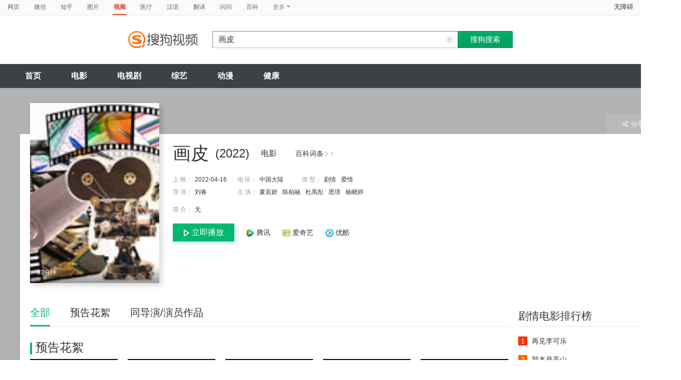

--- FILE ---
content_type: text/html;charset=UTF-8
request_url: https://tv.sogou.com/movie/mzuwy3k7ge2dgnbqgu2qto5ny2sa.html
body_size: 22385
content:
<!DOCTYPE html><html lang="zh-cn" data-env="production" data-tag="video-pc-20250617195106"><head>
        <title>《画皮》-高清电影-完整版在线观看</title>
        <meta name="title" content="《画皮》-高清电影-完整版在线观看"/>
        <meta name="keywords" content='画皮电影，画皮高清完整版，画皮在线观看'/>
        <meta name="description" content='画皮，是由刘春导演，由夏若妍，陈柏融，杜禹彤，恩璟主演的剧情电影。为您提供画皮在线观看、画皮演员表、画皮下载等相关信息，影片简介：无'/><script>window.UIGS_PARA={"query":"%BB%AD%C6%A4","tinyq":"%BB%AD%C6%A4","realq":"%BB%AD%C6%A4","dockey":"film_1434055","pagetype":"tiny_movie","hasHobby":false,"hasCommentLong":false,"film_flag":0,"hobbyTop5":"","hobbyTop5Keys":"","playItemSize":3,"hasTicket":false,"fullFilmSize":0,"hasPianHua":true,"hasJuZhao":false,"hasSameStarring":true};</script><meta charset="UTF-8"><meta name="viewport" content="width=device-width,minimum-scale=1,maximum-scale=1,user-scalable=no"><meta name="format-detection" content="telephone=no"><meta name="format-detection" content="address=no"><meta itemprop="name"><meta itemprop="image"><meta itemprop="description" name="description"><meta name="reqinfo" content="uuid:e5f862be-86ba-413e-bac0-247eda70a3f1, server:11.162.179.114, time:2026-01-30 12:17:55, idc:hd3"><meta name="renderer" content="webkit"><meta name="apple-mobile-web-app-capable" content="yes"><meta http-equiv="X-UA-Compatible" content="IE=edge, chrome=1"><meta http-equiv="cache-control" content="max-age=0"><meta http-equiv="cache-control" content="no-cache"><meta http-equiv="pragma" content="no-cache"><meta http-equiv="expires" content="0"><meta name="format-detection" content="telephone=no"><link type="image/x-icon" href="//dlweb.sogoucdn.com/translate/favicon.ico?v=20180424" rel="icon"><link type="image/x-icon" href="//dlweb.sogoucdn.com/translate/favicon.ico?v=20180424" rel="Shortcut Icon"><link type="image/x-icon" href="//dlweb.sogoucdn.com/translate/favicon.ico?v=20180424" rel="bookmark"><link rel="apple-touch-icon-precomposed" href="http://dlweb.sogoucdn.com/logo/images/2018/apple-touch-icon.png"><link rel="preload" href="//dlweb.sogoucdn.com/vs/static/js/vsbundle.3ed018b1.js" as="script" crossorigin="anonymous"><link rel="preload" href="//search.sogoucdn.com/video/pc/static/js/vendors.dea2deb2.js" as="script"><link rel="preload" href="//search.sogoucdn.com/video/pc/static/js/app.69bbd041.js" as="script"><link rel="preload" href="//search.sogoucdn.com/video/pc/static/css/5.67b7f4d5.css" as="style"><link rel="preload" href="//search.sogoucdn.com/video/pc/static/js/movie.04d6ec1d.js" as="script"><link rel="preload" href="//search.sogoucdn.com/video/pc/static/css/0.99259bd9.css" as="style"><link rel="preload" href="//search.sogoucdn.com/video/pc/static/js/common.c2809462.js" as="script"><link rel="prefetch" href="//search.sogoucdn.com/video/pc/static/css/1.697d2d09.css"><link rel="prefetch" href="//search.sogoucdn.com/video/pc/static/css/10.622c3ef0.css"><link rel="prefetch" href="//search.sogoucdn.com/video/pc/static/css/3.a2fd5b7f.css"><link rel="prefetch" href="//search.sogoucdn.com/video/pc/static/css/6.1255bbfd.css"><link rel="prefetch" href="//search.sogoucdn.com/video/pc/static/css/7.a0a8b91a.css"><link rel="prefetch" href="//search.sogoucdn.com/video/pc/static/css/8.7e6f6f5e.css"><link rel="prefetch" href="//search.sogoucdn.com/video/pc/static/css/9.67b7f4d5.css"><link rel="prefetch" href="//search.sogoucdn.com/video/pc/static/js/Movie.5256e4c6.js"><link rel="prefetch" href="//search.sogoucdn.com/video/pc/static/js/home.3674da8b.js"><link rel="prefetch" href="//search.sogoucdn.com/video/pc/static/js/list.3e73f7a2.js"><link rel="prefetch" href="//search.sogoucdn.com/video/pc/static/js/result.fa228917.js"><link rel="prefetch" href="//search.sogoucdn.com/video/pc/static/js/resultQbot.c8c68b0b.js"><link rel="prefetch" href="//search.sogoucdn.com/video/pc/static/js/star.679de3df.js"><link rel="prefetch" href="//search.sogoucdn.com/video/pc/static/js/teleplay.736aa775.js"><link rel="prefetch" href="//search.sogoucdn.com/video/pc/static/js/tvshow.860e2929.js"><link rel="stylesheet" href="//search.sogoucdn.com/video/pc/static/css/5.67b7f4d5.css"><link rel="stylesheet" href="//search.sogoucdn.com/video/pc/static/css/0.99259bd9.css"></head><body><div id="app"> <div id="videoApp" data-server-rendered="true"><div id="wrap"><div id="header"><nav><ul class="header-nav home-top-nav"><li><a target="_self" href="//www.sogou.com/web?ie=utf8&amp;fr=video_pc_nav&amp;query=%E7%94%BB%E7%9A%AE" data-type="page">网页</a></li><li><a target="_self" href="//weixin.sogou.com/weixin?ie=utf8&amp;fr=video_pc_nav&amp;query=%E7%94%BB%E7%9A%AE" data-type="wechat">微信</a></li><li><a target="_self" href="//www.sogou.com/sogou?p=73351201&amp;ie=utf8&amp;fr=video_pc_nav&amp;query=%E7%94%BB%E7%9A%AE&amp;insite=zhihu.com" data-type="zhihu">知乎</a></li><li><a target="_self" href="//pic.sogou.com/pics?p=40230504&amp;ie=utf8&amp;fr=video_pc_nav&amp;query=%E7%94%BB%E7%9A%AE" data-type="pic">图片</a></li><li class="cur"><a target="" href="javascript:void(0)" data-type="video">视频</a></li><li><a target="_self" href="//www.sogou.com/web?ie=utf8&amp;fr=video_pc_nav&amp;query=%E7%94%BB%E7%9A%AE&amp;m2web=mingyi.sogou.com" data-type="mingyi">医疗</a></li><li><a target="_self" href="//hanyu.sogou.com/result?ie=utf8&amp;fr=video_pc_nav&amp;query=%E7%94%BB%E7%9A%AE" data-type="hanyu">汉语</a></li><li><a target="_self" href="//fanyi.sogou.com/?ie=utf8&amp;fr=video_pc_nav&amp;keyword=%E7%94%BB%E7%9A%AE" data-type="fanyi" data-key="keyword">翻译</a></li><li><a target="_self" href="//www.sogou.com/sogou?ch=videosearch&amp;ie=utf8&amp;fr=video_pc_nav&amp;query=%E7%94%BB%E7%9A%AE&amp;insite=wenwen.sogou.com" data-type="wenwen">问问</a></li><li><a target="_self" href="//www.sogou.com/sogou?pid=sogou-wsse-17737832ac17be52&amp;ie=utf8&amp;fr=video_pc_nav&amp;query=%E7%94%BB%E7%9A%AE&amp;insite=baike.sogou.com" data-type="baike">百科</a></li> <li class="header-nav-more">
      更多
      <i class="header-triangle"></i> <div class="header-nav-menu"><span class="ico-san"></span> <a href="//www.sogou.com/sogou?interation=1728053249&amp;pid=sogou-wsse-7050094b04fd9aa3&amp;ie=utf8&amp;fr=video_pc_nav&amp;query=%E7%94%BB%E7%9A%AE" data-type="news">资讯</a><a href="//map.sogou.com/?ie=utf8&amp;fr=video_pc_nav&amp;#lq=%E7%94%BB%E7%9A%AE" data-type="map" data-key="#lq">地图</a><a href="//www.sogou.com/sogou?interation=196636&amp;pid=sogou-wsse-926c11cc055de9b8&amp;ie=utf8&amp;fr=video_pc_nav&amp;query=%E7%94%BB%E7%9A%AE" data-type="zhishi">知识</a><a href="//as.sogou.com/?ie=utf8&amp;fr=video_pc_nav&amp;query=%E7%94%BB%E7%9A%AE" data-type="as">应用</a><a href="//www.sogou.com/docs/more.htm?ie=utf8&amp;fr=video_pc_nav&amp;kw=%E7%94%BB%E7%9A%AE" data-type="all" data-key="kw" class="header-nav-all">全部</a></div></li></ul> <a id="cniil_wza" href="javascript:void(0)" class="access-home">无障碍</a></nav> <div class="header"><div class="searchbox"><a href="/" class="logo"><img src="//search.sogoucdn.com/video/pc/static/img/logo_sogou_yingshi.eae5aab.png" srcset="//search.sogoucdn.com/video/pc/static/img/logo_sogou_yingshi@2x.42b0c06.png 2x"></a> <form action="/v" method="get" name="searchForm" accept-charset="utf8" class="searchform"><div class="querybox"><div class="qborder"><input id="query" autocomplete="off" name="query" value="画皮" class="query"> <i class="search-reset"></i></div></div> <input type="hidden" name="typemask" value="6"> <input type="hidden" name="p" value=""> <input type="hidden" name="w" value="06009900"> <input type="hidden" name="dp" value=""> <input type="hidden" name="dr" value> <input type="hidden" name="_asf" value="tv.sogou.com"> <input type="hidden" name="_ast" value="1769746674986"> <input type="hidden" name="enter" value="1"> <input type="hidden" name="ie" value="utf8"> <div class="sbtn1"><input type="submit" value="搜狗搜索" class="sbtn1"></div> <!----> <!----></form></div></div></div> <!----> <div class="mnavbox mnavbox-home" style="border:none;"><ul data-uigs="pbtype::cl;uigs_cl::close" class="mnav"><li><a href="/">首页</a></li><li><a href="/channel/movie">电影</a></li><li><a href="/channel/teleplay">电视剧</a></li><li><a href="/channel/tvshow">综艺</a></li><li><a href="/channel/cartoon">动漫</a></li><li><a href="/channel/health">健康</a></li></ul></div> <div class="main detail_another"><div class="detail_section_container ca-tv-detail"><div class="srch-detail-wrap"><a id="thumb_img" target="" title="画皮" href="javascript:void(0)" data-uigs="pbtype::cl;uigs_cl::m_pic_link&amp;" class="srch-detail-thumb img-thumb curNoCursor"><div class="thumb-shade"></div> <div class="sort_lst_txt_btm_bg"></div> <img src="https://img03.sogoucdn.com/v2/thumb/resize/w/258/h/360/t/0/retype/ext/auto/q/75?appid=200839&amp;url=http%3A%2F%2Fimg01.sogoucdn.com%2Fapp%2Fa%2F200803%2F2f45108424956d4c73c93d749c2a1ef2" title="画皮" alt="画皮" onerror="this.onerror=null;this.src='https://img02.sogoucdn.com/app/a/07/e81996f689cee803e28862b3ed9e959b'"> <div class="srch-detail-thumb-tit">
      83分钟
    </div> <!----> <!----></a> <h1 class="srch-detail-tit"><a href="http://baike.sogou.com/v201101245.htm" title="画皮" target="_blank" data-uigs="pbtype::cl;uigs_cl::m_head_baike&amp;http://baike.sogou.com/v201101245.htm" class="linkto-baike">百科词条<i></i><i></i></a> <!----> <div class="result-tit-sub"><span class="tit-info">(2022)</span> <span class="tit-type">电影</span></div> <!---->
    画皮
  </h1> <dl class="srch-result-info"><div><dt>上 映：</dt> <dd class="srch-info-lft">
        2022-04-16
      </dd></div> <!----> <div><dt>地 区：</dt> <dd class="srch-info-lft"><a href="/list?entity=film&amp;zone=%E4%B8%AD%E5%9B%BD%E5%A4%A7%E9%99%86&amp;ie=utf8" target="_blank" title="中国大陆" data-uigs="pbtype::cl;uigs_cl::m_head_zone&amp;/list?entity=film&amp;zone=%E4%B8%AD%E5%9B%BD%E5%A4%A7%E9%99%86&amp;ie=utf8">中国大陆</a></dd></div> <div><dt>类 型：</dt> <dd><a href="/list?entity=film&amp;style=%E5%89%A7%E6%83%85&amp;ie=utf8" target="_blank" title="剧情" data-uigs="pbtype::cl;uigs_cl::m_head_style&amp;/list?entity=film&amp;style=%E5%89%A7%E6%83%85&amp;ie=utf8">剧情</a><a href="/list?entity=film&amp;style=%E7%88%B1%E6%83%85&amp;ie=utf8" target="_blank" title="爱情" data-uigs="pbtype::cl;uigs_cl::m_head_style&amp;/list?entity=film&amp;style=%E7%88%B1%E6%83%85&amp;ie=utf8">爱情</a></dd></div> <div><dt>
        导 演：
      </dt> <dd class="srch-info-lft"><a href="/star/%E5%88%98%E6%98%A5.html" target="_blank" title="刘春" data-uigs="pbtype::cl;uigs_cl::m_head_director&amp;/star/%E5%88%98%E6%98%A5.html">刘春</a></dd></div> <div><dt>主 演：</dt> <dd><a href="/star/%E5%A4%8F%E8%8B%A5%E5%A6%8D.html" target="_blank" title="夏若妍" data-uigs="pbtype::cl;uigs_cl::m_head_actors&amp;/star/%E5%A4%8F%E8%8B%A5%E5%A6%8D.html">夏若妍</a><a href="/star/%E9%99%88%E6%9F%8F%E8%9E%8D.html" target="_blank" title="陈柏融" data-uigs="pbtype::cl;uigs_cl::m_head_actors&amp;/star/%E9%99%88%E6%9F%8F%E8%9E%8D.html">陈柏融</a><a href="/star/%E6%9D%9C%E7%A6%B9%E5%BD%A4.html" target="_blank" title="杜禹彤" data-uigs="pbtype::cl;uigs_cl::m_head_actors&amp;/star/%E6%9D%9C%E7%A6%B9%E5%BD%A4.html">杜禹彤</a><a href="/star/%E6%81%A9%E7%92%9F.html" target="_blank" title="恩璟" data-uigs="pbtype::cl;uigs_cl::m_head_actors&amp;/star/%E6%81%A9%E7%92%9F.html">恩璟</a><a href="/star/%E6%9D%A8%E6%99%93%E5%A9%B7.html" target="_blank" title="杨晓婷" data-uigs="pbtype::cl;uigs_cl::m_head_actors&amp;/star/%E6%9D%A8%E6%99%93%E5%A9%B7.html">杨晓婷</a></dd></div> <!----> <!----> <!----> <!----> <div class="srch-info-lft"><dt class="dtd-intro lft_newline">
    简 介：
  </dt> <dd id="intro_0" class="dtd-intro">
    无
    <!----> <!----></dd></div></dl> <div class="detail_section_btom"><div><!----> <!----> <a href="/vc/np?type=play&amp;link=[base64]&amp;query=画皮" target="_blank" data-uigs="pbtype::cl;uigs_cl::m_head_siteqq.png&amp;"><img width="16" height="16" src="//dlweb.sogoucdn.com/video/wap/static/img/logo/qq.png" class="img-site-detail">
      腾讯
    </a><a href="/vc/np?type=play&amp;link=[base64]&amp;query=画皮" target="_blank" data-uigs="pbtype::cl;uigs_cl::m_head_siteiqiyi.png&amp;"><img width="16" height="16" src="//dlweb.sogoucdn.com/video/wap/static/img/logo/iqiyi.png" class="img-site-detail">
      爱奇艺
    </a><a href="/vc/np?type=play&amp;link=[base64]&amp;query=画皮" target="_blank" data-uigs="pbtype::cl;uigs_cl::m_head_siteyouku.png&amp;"><img width="16" height="16" src="//dlweb.sogoucdn.com/video/wap/static/img/logo/youku.png" class="img-site-detail">
      优酷
    </a> <!----></div></div> <!----> <div class="ui-pulldown-menu srch-info-source"><span id="share_btn" class="btn-info-share"><i></i>分享</span> <ul id="share_box" class="detail_section_share_box" style="display:none;"><li><a data-uigs="pbtype::cl;uigs_cl::m_share_sina&amp;https://service.weibo.com/share/share.php?url=http://v.sogou.com/movie/mzuwy3k7ge2dgnbqgu2qto5ny2sa.html&amp;title=%E6%88%91%E6%AD%A3%E5%9C%A8%40%E6%90%9C%E7%8B%97%E5%BD%B1%E8%A7%86%E7%9C%8B%23%E7%94%BB%E7%9A%AE%23http%3A%2F%2Fv.sogou.com%2Fmovie%2Fmzuwy3k7ge2dgnbqgu2qto5ny2sa.html%EF%BC%8C%E4%BD%A0%E7%9C%8B%E8%BF%87%E4%BA%86%E5%90%97%EF%BC%9F~" title="分享到新浪微博" href="https://service.weibo.com/share/share.php?url=http://v.sogou.com/movie/mzuwy3k7ge2dgnbqgu2qto5ny2sa.html&amp;title=%E6%88%91%E6%AD%A3%E5%9C%A8%40%E6%90%9C%E7%8B%97%E5%BD%B1%E8%A7%86%E7%9C%8B%23%E7%94%BB%E7%9A%AE%23http%3A%2F%2Fv.sogou.com%2Fmovie%2Fmzuwy3k7ge2dgnbqgu2qto5ny2sa.html%EF%BC%8C%E4%BD%A0%E7%9C%8B%E8%BF%87%E4%BA%86%E5%90%97%EF%BC%9F~" target="_blank"><i class="share_icon_wb"></i><span>新浪微博</span></a></li> <li><a data-uigs="pbtype::cl;uigs_cl::m_share_douban&amp;http://www.douban.com/recommend/?url=http://v.sogou.com/movie/mzuwy3k7ge2dgnbqgu2qto5ny2sa.html&amp;title=%E6%88%91%E6%AD%A3%E5%9C%A8%40%E6%90%9C%E7%8B%97%E5%BD%B1%E8%A7%86%E7%9C%8B%23%E7%94%BB%E7%9A%AE%23http%3A%2F%2Fv.sogou.com%2Fmovie%2Fmzuwy3k7ge2dgnbqgu2qto5ny2sa.html%EF%BC%8C%E4%BD%A0%E7%9C%8B%E8%BF%87%E4%BA%86%E5%90%97%EF%BC%9F~" title="分享到豆瓣" href="http://www.douban.com/recommend/?url=http://v.sogou.com/movie/mzuwy3k7ge2dgnbqgu2qto5ny2sa.html&amp;title=%E6%88%91%E6%AD%A3%E5%9C%A8%40%E6%90%9C%E7%8B%97%E5%BD%B1%E8%A7%86%E7%9C%8B%23%E7%94%BB%E7%9A%AE%23http%3A%2F%2Fv.sogou.com%2Fmovie%2Fmzuwy3k7ge2dgnbqgu2qto5ny2sa.html%EF%BC%8C%E4%BD%A0%E7%9C%8B%E8%BF%87%E4%BA%86%E5%90%97%EF%BC%9F~" target="_blank"><i class="share_icon_db"></i><span>豆瓣</span></a></li> <li><a data-uigs="pbtype::cl;uigs_cl::m_share_qzone&amp;http://sns.qzone.qq.com/cgi-bin/qzshare/cgi_qzshare_onekey?url=http://v.sogou.com/movie/mzuwy3k7ge2dgnbqgu2qto5ny2sa.html&amp;title=%E6%88%91%E6%AD%A3%E5%9C%A8%40%E6%90%9C%E7%8B%97%E5%BD%B1%E8%A7%86%E7%9C%8B%23%E7%94%BB%E7%9A%AE%23http%3A%2F%2Fv.sogou.com%2Fmovie%2Fmzuwy3k7ge2dgnbqgu2qto5ny2sa.html%EF%BC%8C%E4%BD%A0%E7%9C%8B%E8%BF%87%E4%BA%86%E5%90%97%EF%BC%9F~" uigs="m_share_qzone" title="分享到QQ空间" href="http://sns.qzone.qq.com/cgi-bin/qzshare/cgi_qzshare_onekey?url=http://v.sogou.com/movie/mzuwy3k7ge2dgnbqgu2qto5ny2sa.html&amp;title=%E6%88%91%E6%AD%A3%E5%9C%A8%40%E6%90%9C%E7%8B%97%E5%BD%B1%E8%A7%86%E7%9C%8B%23%E7%94%BB%E7%9A%AE%23http%3A%2F%2Fv.sogou.com%2Fmovie%2Fmzuwy3k7ge2dgnbqgu2qto5ny2sa.html%EF%BC%8C%E4%BD%A0%E7%9C%8B%E8%BF%87%E4%BA%86%E5%90%97%EF%BC%9F~" target="_blank"><i class="share_icon_qqzone"></i><span>QQ空间</span></a></li></ul></div> <!----></div> <div id="section_height" class="section clearfix"><div class="column_rgt"><div class="section_aside"><div id="movie_style_list"><div class="section_aside_tit"><h2>剧情电影排行榜</h2></div> <div class="section_aside_bx"><ul class="section_aside_lst section_aside_lst_score"><li><a href="/movie/mzuwy3k7ge2dgmjzge2qtvgzxt54b3v7zhanm.html" title="再见李可乐" uigs="m_hotlist" target="_blank" data-uigs="pbtype::cl;uigs_cl::m_hitlist&amp;/movie/mzuwy3k7ge2dgmjzge2qtvgzxt54b3v7zhanm.html" class="section_aside_lst_tab"><span class="section_aside_lst_tab_rgt"><em class="stress"></em></span> <span class="section_aside_lst_tab_lft"><span class="section_aside_lst_num section_aside_lst_topone">1</span> <span class="section_aside_lst_txt">再见李可乐</span></span></a></li><li><a href="/movie/mzuwy3k7ge2dgmrvgiyqttwswg7mvr5y37e32.html" title="我本是高山" uigs="m_hotlist" target="_blank" data-uigs="pbtype::cl;uigs_cl::m_hitlist&amp;/movie/mzuwy3k7ge2dgmrvgiyqttwswg7mvr5y37e32.html" class="section_aside_lst_tab"><span class="section_aside_lst_tab_rgt"><em class="stress"></em></span> <span class="section_aside_lst_tab_lft"><span class="section_aside_lst_num section_aside_lst_toptwo">2</span> <span class="section_aside_lst_txt">我本是高山</span></span></a></li><li><a href="/movie/mzuwy3k7gyytanrtbhgkttfzytq37s52yu.html" title="泰坦尼克号" uigs="m_hotlist" target="_blank" data-uigs="pbtype::cl;uigs_cl::m_hitlist&amp;/movie/mzuwy3k7gyytanrtbhgkttfzytq37s52yu.html" class="section_aside_lst_tab"><span class="section_aside_lst_tab_rgt"><em class="stress">9.5</em></span> <span class="section_aside_lst_tab_lft"><span class="section_aside_lst_num section_aside_lst_topthree">3</span> <span class="section_aside_lst_txt">泰坦尼克号</span></span></a></li><li><a href="/movie/mzuwy3k7ge2dcnbsg4zqtm5ex7k5nlwn6u.html" title="长空之王" uigs="m_hotlist" target="_blank" data-uigs="pbtype::cl;uigs_cl::m_hitlist&amp;/movie/mzuwy3k7ge2dcnbsg4zqtm5ex7k5nlwn6u.html" class="section_aside_lst_tab"><span class="section_aside_lst_tab_rgt"><em class="stress">6.6</em></span> <span class="section_aside_lst_tab_lft"><span class="section_aside_lst_num">4</span> <span class="section_aside_lst_txt">长空之王</span></span></a></li><li><a href="/movie/mzuwy3k7geztomjxge3qtphbzdt4ltokv4.html" title="坚如磐石" uigs="m_hotlist" target="_blank" data-uigs="pbtype::cl;uigs_cl::m_hitlist&amp;/movie/mzuwy3k7geztomjxge3qtphbzdt4ltokv4.html" class="section_aside_lst_tab"><span class="section_aside_lst_tab_rgt"><em class="stress"></em></span> <span class="section_aside_lst_tab_lft"><span class="section_aside_lst_num">5</span> <span class="section_aside_lst_txt">坚如磐石</span></span></a></li><li><a href="/movie/mzuwy3k7ge2dgmrygeyqtrhkxpq3fo6e3tg2g.html" title="年会不能停" uigs="m_hotlist" target="_blank" data-uigs="pbtype::cl;uigs_cl::m_hitlist&amp;/movie/mzuwy3k7ge2dgmrygeyqtrhkxpq3fo6e3tg2g.html" class="section_aside_lst_tab"><span class="section_aside_lst_tab_rgt"><em class="stress"></em></span> <span class="section_aside_lst_tab_lft"><span class="section_aside_lst_num">6</span> <span class="section_aside_lst_txt">年会不能停</span></span></a></li><li><a href="/movie/mzuwy3k7geztsnjsg4zatspgxh63px6fvw24jovd.html" title="涉过愤怒的海" uigs="m_hotlist" target="_blank" data-uigs="pbtype::cl;uigs_cl::m_hitlist&amp;/movie/mzuwy3k7geztsnjsg4zatspgxh63px6fvw24jovd.html" class="section_aside_lst_tab"><span class="section_aside_lst_tab_rgt"><em class="stress"></em></span> <span class="section_aside_lst_tab_lft"><span class="section_aside_lst_num">7</span> <span class="section_aside_lst_txt">涉过愤怒的海</span></span></a></li><li><a href="/movie/mzuwy3k7ge2demzxga3qtmglxxd4d7ow2a.html" title="八角笼中" uigs="m_hotlist" target="_blank" data-uigs="pbtype::cl;uigs_cl::m_hitlist&amp;/movie/mzuwy3k7ge2demzxga3qtmglxxd4d7ow2a.html" class="section_aside_lst_tab"><span class="section_aside_lst_tab_rgt"><em class="stress">7.5</em></span> <span class="section_aside_lst_tab_lft"><span class="section_aside_lst_num">8</span> <span class="section_aside_lst_txt">八角笼中</span></span></a></li></ul></div></div> <div id="movie_hot_list"><div class="section_aside_tit mb0"><h2>热播榜</h2></div> <div class="section_aside_hotlist"><ul class="section_aside_lst section_aside_lst_score"><li class="hotlist-top1"><a href="/movie/mzuwy3k7ge2dgmjzge2qtvgzxt54b3v7zhanm.html" title="再见李可乐" data-uigs="pbtype::cl;uigs_cl::m_hotlist2&amp;/movie/mzuwy3k7ge2dgmjzge2qtvgzxt54b3v7zhanm.html" target="_blank" class="section_aside_hotlist_bx"><span class="section_aside_lst_tab_rgt"><em class="stress"></em></span> <div class="section_aside_lst_tab_lft"><span class="hotlist-num">1</span> <img src="http://img03.sogoucdn.com/app/a/200803/efcc5fa79755eb4891a8d6ea35c24207" width="77" height="103" alt="再见李可乐"> <div class="hotlist-info"><h2>再见李可乐</h2>
              导演：王小列<br>
              演员：闫妮	谭松韵	吴京	蒋龙	赵小棠	冯雷	李虎城	平安	小七	小可乐
            </div></div></a></li><li class="hotlist-top2"><a href="/movie/mzuwy3k7ge2dgmrtgq2qto5nxww3v7wwv3goz3vy.html" title="画江湖之天罡" data-uigs="pbtype::cl;uigs_cl::m_hotlist2&amp;/movie/mzuwy3k7ge2dgmrtgq2qto5nxww3v7wwv3goz3vy.html" target="_blank" class="section_aside_hotlist_bx"><span class="section_aside_lst_tab_rgt"><em class="stress"></em></span> <div class="section_aside_lst_tab_lft"><span class="hotlist-num">2</span> <img src="http://img04.sogoucdn.com/app/a/200803/5c0ed683a3fca8e7662ff8ee21fd87d4" width="77" height="103" alt="画江湖之天罡"> <div class="hotlist-info"><h2>画江湖之天罡</h2>
              导演：周飞龙;任伟杰<br>
              演员：孟宇	阎么么	王凯	郭政建	阎萌萌	杨默	高枫	齐斯伽	刘芊含	马程
            </div></div></a></li><li class="hotlist-top3"><a href="/movie/mzuwy3k7ge2dgmrvgiyqttwswg7mvr5y37e32.html" title="我本是高山" data-uigs="pbtype::cl;uigs_cl::m_hotlist2&amp;/movie/mzuwy3k7ge2dgmrvgiyqttwswg7mvr5y37e32.html" target="_blank" class="section_aside_hotlist_bx"><span class="section_aside_lst_tab_rgt"><em class="stress"></em></span> <div class="section_aside_lst_tab_lft"><span class="hotlist-num">3</span> <img src="http://img02.sogoucdn.com/app/a/200803/b97bee3a3bfe5164bcab5fa18378293b" width="77" height="103" alt="我本是高山"> <div class="hotlist-info"><h2>我本是高山</h2>
              导演：郑大圣;杨瑾<br>
              演员：海清	陈永胜	柴烨	王玥婷	万国鹏	美朵达瓦	赵瑞婷	罗解艳	郭莉娜	潘家艳
            </div></div></a></li> <li><a href="/movie/mzuwy3k7gyytanrtbhgkttfzytq37s52yu.html" title="泰坦尼克号" data-uigs="pbtype::cl;uigs_cl::m_hotlist2&amp;/movie/mzuwy3k7gyytanrtbhgkttfzytq37s52yu.html" target="_blank" class="section_aside_lst_tab"><span class="section_aside_lst_tab_rgt"><em class="stress">9.5</em></span> <span class="section_aside_lst_tab_lft"><span class="section_aside_lst_num">4</span> <span class="section_aside_lst_txt">泰坦尼克号</span></span></a></li><li><a href="/movie/mzuwy3k7ge2dcnbsg4zqtm5ex7k5nlwn6u.html" title="长空之王" data-uigs="pbtype::cl;uigs_cl::m_hotlist2&amp;/movie/mzuwy3k7ge2dcnbsg4zqtm5ex7k5nlwn6u.html" target="_blank" class="section_aside_lst_tab"><span class="section_aside_lst_tab_rgt"><em class="stress">6.6</em></span> <span class="section_aside_lst_tab_lft"><span class="section_aside_lst_num">5</span> <span class="section_aside_lst_txt">长空之王</span></span></a></li><li><a href="/movie/mzuwy3k7geztomjxge3qtphbzdt4ltokv4.html" title="坚如磐石" data-uigs="pbtype::cl;uigs_cl::m_hotlist2&amp;/movie/mzuwy3k7geztomjxge3qtphbzdt4ltokv4.html" target="_blank" class="section_aside_lst_tab"><span class="section_aside_lst_tab_rgt"><!----></span> <span class="section_aside_lst_tab_lft"><span class="section_aside_lst_num">6</span> <span class="section_aside_lst_txt">坚如磐石</span></span></a></li><li><a href="/movie/mzuwy3k7ge2dgmrygeyqtrhkxpq3fo6e3tg2g.html" title="年会不能停" data-uigs="pbtype::cl;uigs_cl::m_hotlist2&amp;/movie/mzuwy3k7ge2dgmrygeyqtrhkxpq3fo6e3tg2g.html" target="_blank" class="section_aside_lst_tab"><span class="section_aside_lst_tab_rgt"><!----></span> <span class="section_aside_lst_tab_lft"><span class="section_aside_lst_num">7</span> <span class="section_aside_lst_txt">年会不能停</span></span></a></li><li><a href="/movie/mzuwy3k7ge2denbzgqyqtt73zkt3lrgl7u.html" title="消失的她" data-uigs="pbtype::cl;uigs_cl::m_hotlist2&amp;/movie/mzuwy3k7ge2denbzgqyqtt73zkt3lrgl7u.html" target="_blank" class="section_aside_lst_tab"><span class="section_aside_lst_tab_rgt"><em class="stress">6.4</em></span> <span class="section_aside_lst_tab_lft"><span class="section_aside_lst_num">8</span> <span class="section_aside_lst_txt">消失的她</span></span></a></li></ul></div></div> <div id="movie_box_list"><div class="sort_nav clearfix aside_week_box_lst"><h2>本周票房榜</h2> <div class="sort_nav_bx"><ul id="movie_office_tab" class="sort_nav_lst"><li class="cur"><a href="javascript:void(0)" uigs="m_box_tab">内地</a></li><li><a href="javascript:void(0)" uigs="m_box_tab">北美</a></li><li><a href="javascript:void(0)" uigs="m_box_tab">香港</a></li></ul></div></div> <div id="movie_office_ul" class="section_aside_bx"><ul class="section_aside_lst section_aside_lst_score aside_week_box"><li><a href="/v?query=哈利·波特与魔法石&amp;ie=utf8" target="_blank" title="哈利·波特与魔法石" data-uigs="pbtype::cl;uigs_cl::m_box&amp;/v?query=哈利·波特与魔法石&amp;ie=utf8" class="section_aside_lst_tab"><span class="section_aside_lst_tab_rgt"><em class="stress">9478万</em></span> <span class="section_aside_lst_tab_lft"><span class="section_aside_lst_num section_aside_lst_topone">1</span> <span class="section_aside_lst_txt">哈利·波特与魔法石</span></span></a></li></ul><ul class="section_aside_lst section_aside_lst_score aside_week_box"><li><a href="/movie/mzuwy3k7gi3tgnrxgae5br54zk2ktvf5.html" target="_blank" title="星际穿越" data-uigs="pbtype::cl;uigs_cl::m_box&amp;/movie/mzuwy3k7gi3tgnrxgae5br54zk2ktvf5.html" class="section_aside_lst_tab"><span class="section_aside_lst_tab_rgt"><em class="stress">3056万</em></span> <span class="section_aside_lst_tab_lft"><span class="section_aside_lst_num section_aside_lst_toptwo">2</span> <span class="section_aside_lst_txt">星际穿越</span></span></a></li></ul><ul class="section_aside_lst section_aside_lst_score aside_week_box"><li><a href="/movie/mzuwy3k7geztgnbvguzqsmjzge3q.html" target="_blank" title="1917" data-uigs="pbtype::cl;uigs_cl::m_box&amp;/movie/mzuwy3k7geztgnbvguzqsmjzge3q.html" class="section_aside_lst_tab"><span class="section_aside_lst_tab_rgt"><em class="stress">2572万</em></span> <span class="section_aside_lst_tab_lft"><span class="section_aside_lst_num section_aside_lst_topthree">3</span> <span class="section_aside_lst_txt">1917</span></span></a></li></ul><ul class="section_aside_lst section_aside_lst_score aside_week_box"><li><a href="/movie/mzuwy3k7gezdamjqga2qttxtzgyq.html" target="_blank" title="误杀" data-uigs="pbtype::cl;uigs_cl::m_box&amp;/movie/mzuwy3k7gezdamjqga2qttxtzgyq.html" class="section_aside_lst_tab"><span class="section_aside_lst_tab_rgt"><em class="stress">2361万</em></span> <span class="section_aside_lst_tab_lft"><span class="section_aside_lst_num">4</span> <span class="section_aside_lst_txt">误杀</span></span></a></li></ul><ul class="section_aside_lst section_aside_lst_score aside_week_box"><li><a href="/v?query=绝地战警：疾速追击&amp;ie=utf8" target="_blank" title="绝地战警：疾速追击" data-uigs="pbtype::cl;uigs_cl::m_box&amp;/v?query=绝地战警：疾速追击&amp;ie=utf8" class="section_aside_lst_tab"><span class="section_aside_lst_tab_rgt"><em class="stress">2229万</em></span> <span class="section_aside_lst_tab_lft"><span class="section_aside_lst_num">5</span> <span class="section_aside_lst_txt">绝地战警：疾速追击</span></span></a></li></ul><ul class="section_aside_lst section_aside_lst_score aside_week_box"><li><a href="/movie/mzuwy3k7geztemzqgmyqtnxaygtmzwfvytdono6dyoym7vi.html" target="_blank" title="多力特的奇幻冒险" data-uigs="pbtype::cl;uigs_cl::m_box&amp;/movie/mzuwy3k7geztemzqgmyqtnxaygtmzwfvytdono6dyoym7vi.html" class="section_aside_lst_tab"><span class="section_aside_lst_tab_rgt"><em class="stress">1693万</em></span> <span class="section_aside_lst_tab_lft"><span class="section_aside_lst_num">6</span> <span class="section_aside_lst_txt">多力特的奇幻冒险</span></span></a></li></ul><ul class="section_aside_lst section_aside_lst_score aside_week_box"><li><a href="/movie/mzuwy3k7geytanrrgmyqtmglwdnq.html" target="_blank" title="八佰" data-uigs="pbtype::cl;uigs_cl::m_box&amp;/movie/mzuwy3k7geytanrrgmyqtmglwdnq.html" class="section_aside_lst_tab"><span class="section_aside_lst_tab_rgt"><em class="stress">1432万</em></span> <span class="section_aside_lst_tab_lft"><span class="section_aside_lst_num">7</span> <span class="section_aside_lst_txt">八佰</span></span></a></li></ul><ul class="section_aside_lst section_aside_lst_score aside_week_box"><li><a href="/movie/mzuwy3k7geztenrrgy4qtpflzpm3hnon6u.html" target="_blank" title="极速车王" data-uigs="pbtype::cl;uigs_cl::m_box&amp;/movie/mzuwy3k7geztenrrgy4qtpflzpm3hnon6u.html" class="section_aside_lst_tab"><span class="section_aside_lst_tab_rgt"><em class="stress">654万</em></span> <span class="section_aside_lst_tab_lft"><span class="section_aside_lst_num">8</span> <span class="section_aside_lst_txt">极速车王</span></span></a></li></ul></div></div></div></div> <div id="left_div" class="column_lft"><div id="all" class="sort_nav clearfix"><div class="navfix clearfix" style="display:none;"><div id="nav_bar" class="nav_bar"><div class="sort_nav_bx"><ul class="sort_nav_lst"><li class="cur"><a>全部 </a></li><li><a>预告花絮 </a></li><li><a>同导演/演员作品 </a></li></ul></div></div></div> <div class="sort_nav_bx"><ul class="sort_nav_lst"><li class="cur"><a>全部 </a></li><li><a>预告花絮 </a></li><li><a>同导演/演员作品 </a></li></ul></div></div></div> <!----> <div id="playPart" class="column_lft scroll_button_2"><h2 class="detail_tit"><i></i>预告花絮
  </h2> <div id="scroll_container_2" class="sort_lst_bx sort_lst_bx_v1" style="display: block; overflow-x: hidden"><ul class="sort_lst sort_lst_small_thumb" style="width:1240px;white-space:nowrap;"><li id="scroll_item_2" class="img-thumb"><a href="/vc/np?type=play&amp;link=[base64]&amp;query=画皮" title="正对着眼呢怎么一言不合就上屋顶开打" uigs="m_pianhua_video_img_0" data-uigs="pbtype::cl;uigs_cl::m_pianhua_video_img_0&amp;/vc/np?type=play&amp;link=[base64]&amp;query=画皮" target="_blank" class="sort_lst_thumb"><img src="http://img02.sogoucdn.com/app/a/07/1d14d565661a333181e1a9cb750e0c8f" data-src="http://img02.sogoucdn.com/app/a/07/1d14d565661a333181e1a9cb750e0c8f" alt="正对着眼呢怎么一言不合就上屋顶开打" data-was-processed="true" class="lazy loaded"> <div class="play_hv"></div> <div class="sort_lst_thumb_txt_bg">00:17</div></a> <div class="sort_lst_tit"><a href="/vc/np?type=play&amp;link=[base64]&amp;query=画皮" title="正对着眼呢怎么一言不合就上屋顶开打" data-uigs="pbtype::cl;uigs_cl::m_pianhua_video_title_0&amp;/vc/np?type=play&amp;link=[base64]&amp;query=画皮" uigs="m_pianhua_video_title_0">正对着眼呢怎么一言不合就上屋顶开打</a></div> <p class="sort_lst_small_txt"><span class="txt_date">2018-06-29</span> <span class="txt_player">爱奇艺</span></p></li><li id="scroll_item_2" class="img-thumb"><a href="/vc/np?type=play&amp;link=[base64]&amp;query=画皮" title="甄子丹在城墙上暗中调查妖精挖心案" uigs="m_pianhua_video_img_0" data-uigs="pbtype::cl;uigs_cl::m_pianhua_video_img_1&amp;/vc/np?type=play&amp;link=[base64]&amp;query=画皮" target="_blank" class="sort_lst_thumb"><img src="http://img03.sogoucdn.com/app/a/07/8198e7a67068b75134a029e431c47e97" data-src="http://img03.sogoucdn.com/app/a/07/8198e7a67068b75134a029e431c47e97" alt="甄子丹在城墙上暗中调查妖精挖心案" data-was-processed="true" class="lazy loaded"> <div class="play_hv"></div> <div class="sort_lst_thumb_txt_bg">00:23</div></a> <div class="sort_lst_tit"><a href="/vc/np?type=play&amp;link=[base64]&amp;query=画皮" title="甄子丹在城墙上暗中调查妖精挖心案" data-uigs="pbtype::cl;uigs_cl::m_pianhua_video_title_1&amp;/vc/np?type=play&amp;link=[base64]&amp;query=画皮" uigs="m_pianhua_video_title_0">甄子丹在城墙上暗中调查妖精挖心案</a></div> <p class="sort_lst_small_txt"><span class="txt_date">2018-06-29</span> <span class="txt_player">爱奇艺</span></p></li><li id="scroll_item_2" class="img-thumb"><a href="/vc/np?type=play&amp;link=[base64]&amp;query=画皮" title="周迅用狐妖的内丹救回了陈坤和赵薇" uigs="m_pianhua_video_img_0" data-uigs="pbtype::cl;uigs_cl::m_pianhua_video_img_2&amp;/vc/np?type=play&amp;link=[base64]&amp;query=画皮" target="_blank" class="sort_lst_thumb"><img src="http://img01.sogoucdn.com/app/a/07/94294284e49c61463d9a584995bdc28a" data-src="http://img01.sogoucdn.com/app/a/07/94294284e49c61463d9a584995bdc28a" alt="周迅用狐妖的内丹救回了陈坤和赵薇" data-was-processed="true" class="lazy loaded"> <div class="play_hv"></div> <div class="sort_lst_thumb_txt_bg">00:27</div></a> <div class="sort_lst_tit"><a href="/vc/np?type=play&amp;link=[base64]&amp;query=画皮" title="周迅用狐妖的内丹救回了陈坤和赵薇" data-uigs="pbtype::cl;uigs_cl::m_pianhua_video_title_2&amp;/vc/np?type=play&amp;link=[base64]&amp;query=画皮" uigs="m_pianhua_video_title_0">周迅用狐妖的内丹救回了陈坤和赵薇</a></div> <p class="sort_lst_small_txt"><span class="txt_date">2018-06-29</span> <span class="txt_player">爱奇艺</span></p></li><li id="scroll_item_2" class="img-thumb"><a href="/vc/np?type=play&amp;link=[base64]&amp;query=画皮" title="陈坤和赵薇目送孙俪和甄子丹离开" uigs="m_pianhua_video_img_0" data-uigs="pbtype::cl;uigs_cl::m_pianhua_video_img_3&amp;/vc/np?type=play&amp;link=[base64]&amp;query=画皮" target="_blank" class="sort_lst_thumb"><img src="http://img01.sogoucdn.com/app/a/07/b46a25d38de68407b8eb4ec88fbb77b9" data-src="http://img01.sogoucdn.com/app/a/07/b46a25d38de68407b8eb4ec88fbb77b9" alt="陈坤和赵薇目送孙俪和甄子丹离开" data-was-processed="true" class="lazy loaded"> <div class="play_hv"></div> <div class="sort_lst_thumb_txt_bg">00:21</div></a> <div class="sort_lst_tit"><a href="/vc/np?type=play&amp;link=[base64]&amp;query=画皮" title="陈坤和赵薇目送孙俪和甄子丹离开" data-uigs="pbtype::cl;uigs_cl::m_pianhua_video_title_3&amp;/vc/np?type=play&amp;link=[base64]&amp;query=画皮" uigs="m_pianhua_video_title_0">陈坤和赵薇目送孙俪和甄子丹离开</a></div> <p class="sort_lst_small_txt"><span class="txt_date">2018-06-29</span> <span class="txt_player">爱奇艺</span></p></li><li id="scroll_item_2" class="img-thumb"><a href="/vc/np?type=play&amp;link=[base64]&amp;query=画皮" title="赵薇为救陈坤不被狐妖所杀  与狐妖交换身份" uigs="m_pianhua_video_img_0" data-uigs="pbtype::cl;uigs_cl::m_pianhua_video_img_4&amp;/vc/np?type=play&amp;link=[base64]&amp;query=画皮" target="_blank" class="sort_lst_thumb"><img src="http://img02.sogoucdn.com/app/a/07/d235e55b305046bbebefde5581e3dbde" data-src="http://img02.sogoucdn.com/app/a/07/d235e55b305046bbebefde5581e3dbde" alt="赵薇为救陈坤不被狐妖所杀  与狐妖交换身份" data-was-processed="true" class="lazy loaded"> <div class="play_hv"></div> <div class="sort_lst_thumb_txt_bg">00:17</div></a> <div class="sort_lst_tit"><a href="/vc/np?type=play&amp;link=[base64]&amp;query=画皮" title="赵薇为救陈坤不被狐妖所杀  与狐妖交换身份" data-uigs="pbtype::cl;uigs_cl::m_pianhua_video_title_4&amp;/vc/np?type=play&amp;link=[base64]&amp;query=画皮" uigs="m_pianhua_video_title_0">赵薇为救陈坤不被狐妖所杀  与狐妖交换身份</a></div> <p class="sort_lst_small_txt"><span class="txt_date">2018-06-29</span> <span class="txt_player">爱奇艺</span></p></li><li id="scroll_item_2" class="img-thumb"><a href="/vc/np?type=play&amp;link=[base64]&amp;query=画皮" title="周迅变身狐妖风姿绰约的走在沙漠断墙" uigs="m_pianhua_video_img_0" data-uigs="pbtype::cl;uigs_cl::m_pianhua_video_img_5&amp;/vc/np?type=play&amp;link=[base64]&amp;query=画皮" target="_blank" class="sort_lst_thumb"><img src="http://img01.sogoucdn.com/app/a/07/7be6949c0bfdb89c632ff817a0f670ff" data-src="http://img01.sogoucdn.com/app/a/07/7be6949c0bfdb89c632ff817a0f670ff" alt="周迅变身狐妖风姿绰约的走在沙漠断墙" data-was-processed="true" class="lazy loaded"> <div class="play_hv"></div> <div class="sort_lst_thumb_txt_bg">00:14</div></a> <div class="sort_lst_tit"><a href="/vc/np?type=play&amp;link=[base64]&amp;query=画皮" title="周迅变身狐妖风姿绰约的走在沙漠断墙" data-uigs="pbtype::cl;uigs_cl::m_pianhua_video_title_5&amp;/vc/np?type=play&amp;link=[base64]&amp;query=画皮" uigs="m_pianhua_video_title_0">周迅变身狐妖风姿绰约的走在沙漠断墙</a></div> <p class="sort_lst_small_txt"><span class="txt_date">2018-06-29</span> <span class="txt_player">爱奇艺</span></p></li><li id="scroll_item_2" class="img-thumb"><a href="/vc/np?type=play&amp;link=[base64]&amp;query=画皮" title="陈坤梦见周迅独自一人走在沙漠中" uigs="m_pianhua_video_img_0" data-uigs="pbtype::cl;uigs_cl::m_pianhua_video_img_6&amp;/vc/np?type=play&amp;link=[base64]&amp;query=画皮" target="_blank" class="sort_lst_thumb"><img src="http://img03.sogoucdn.com/app/a/07/45a6a120b7ec7c28a28391d98dfed5fa" data-src="http://img03.sogoucdn.com/app/a/07/45a6a120b7ec7c28a28391d98dfed5fa" alt="陈坤梦见周迅独自一人走在沙漠中" data-was-processed="true" class="lazy loaded"> <div class="play_hv"></div> <div class="sort_lst_thumb_txt_bg">00:22</div></a> <div class="sort_lst_tit"><a href="/vc/np?type=play&amp;link=[base64]&amp;query=画皮" title="陈坤梦见周迅独自一人走在沙漠中" data-uigs="pbtype::cl;uigs_cl::m_pianhua_video_title_6&amp;/vc/np?type=play&amp;link=[base64]&amp;query=画皮" uigs="m_pianhua_video_title_0">陈坤梦见周迅独自一人走在沙漠中</a></div> <p class="sort_lst_small_txt"><span class="txt_date">2018-06-29</span> <span class="txt_player">爱奇艺</span></p></li><li id="scroll_item_2" class="img-thumb"><a href="/vc/np?type=play&amp;link=[base64]&amp;query=画皮" title="人类太复杂 还是做妖好了" uigs="m_pianhua_video_img_0" data-uigs="pbtype::cl;uigs_cl::m_pianhua_video_img_7&amp;/vc/np?type=play&amp;link=[base64]&amp;query=画皮" target="_blank" class="sort_lst_thumb"><img src="http://img03.sogoucdn.com/app/a/07/daab89358fae576de84d216919ad3cb9" data-src="http://img03.sogoucdn.com/app/a/07/daab89358fae576de84d216919ad3cb9" alt="人类太复杂 还是做妖好了" data-was-processed="true" class="lazy loaded"> <div class="play_hv"></div> <div class="sort_lst_thumb_txt_bg">03:00</div></a> <div class="sort_lst_tit"><a href="/vc/np?type=play&amp;link=[base64]&amp;query=画皮" title="人类太复杂 还是做妖好了" data-uigs="pbtype::cl;uigs_cl::m_pianhua_video_title_7&amp;/vc/np?type=play&amp;link=[base64]&amp;query=画皮" uigs="m_pianhua_video_title_0">人类太复杂 还是做妖好了</a></div> <p class="sort_lst_small_txt"><span class="txt_date">2018-05-14</span> <span class="txt_player">爱奇艺</span></p></li><li id="scroll_item_2" class="img-thumb"><a href="/vc/np?type=play&amp;link=[base64]&amp;query=画皮" title="你根本不懂得 什么叫做爱" uigs="m_pianhua_video_img_0" data-uigs="pbtype::cl;uigs_cl::m_pianhua_video_img_8&amp;/vc/np?type=play&amp;link=[base64]&amp;query=画皮" target="_blank" class="sort_lst_thumb"><img src="http://img04.sogoucdn.com/app/a/07/9ed5f0115a990cc9335a3813ce804962" data-src="http://img04.sogoucdn.com/app/a/07/9ed5f0115a990cc9335a3813ce804962" alt="你根本不懂得 什么叫做爱" data-was-processed="true" class="lazy loaded"> <div class="play_hv"></div> <div class="sort_lst_thumb_txt_bg">02:59</div></a> <div class="sort_lst_tit"><a href="/vc/np?type=play&amp;link=[base64]&amp;query=画皮" title="你根本不懂得 什么叫做爱" data-uigs="pbtype::cl;uigs_cl::m_pianhua_video_title_8&amp;/vc/np?type=play&amp;link=[base64]&amp;query=画皮" uigs="m_pianhua_video_title_0">你根本不懂得 什么叫做爱</a></div> <p class="sort_lst_small_txt"><span class="txt_date">2018-05-14</span> <span class="txt_player">爱奇艺</span></p></li><li id="scroll_item_2" class="img-thumb"><a href="/vc/np?type=play&amp;link=[base64]&amp;query=画皮" title="很想问问眼睛疼不疼" uigs="m_pianhua_video_img_0" data-uigs="pbtype::cl;uigs_cl::m_pianhua_video_img_9&amp;/vc/np?type=play&amp;link=[base64]&amp;query=画皮" target="_blank" class="sort_lst_thumb"><img src="http://img04.sogoucdn.com/app/a/07/68e2b3e7f92dfd6edd33dddb28a923a9" data-src="http://img04.sogoucdn.com/app/a/07/68e2b3e7f92dfd6edd33dddb28a923a9" alt="很想问问眼睛疼不疼" data-was-processed="true" class="lazy loaded"> <div class="play_hv"></div> <div class="sort_lst_thumb_txt_bg">01:20</div></a> <div class="sort_lst_tit"><a href="/vc/np?type=play&amp;link=[base64]&amp;query=画皮" title="很想问问眼睛疼不疼" data-uigs="pbtype::cl;uigs_cl::m_pianhua_video_title_9&amp;/vc/np?type=play&amp;link=[base64]&amp;query=画皮" uigs="m_pianhua_video_title_0">很想问问眼睛疼不疼</a></div> <p class="sort_lst_small_txt"><span class="txt_date">2018-05-14</span> <span class="txt_player">爱奇艺</span></p></li><li id="scroll_item_2" class="img-thumb"><a href="/vc/np?type=play&amp;link=[base64]&amp;query=画皮" title="好看的皮囊画一副给自己" uigs="m_pianhua_video_img_0" data-uigs="pbtype::cl;uigs_cl::m_pianhua_video_img_10&amp;/vc/np?type=play&amp;link=[base64]&amp;query=画皮" target="_blank" class="sort_lst_thumb"><img src="http://img02.sogoucdn.com/app/a/07/5c3d36ca51e0f004302f2c577494a1e0" data-src="http://img02.sogoucdn.com/app/a/07/5c3d36ca51e0f004302f2c577494a1e0" alt="好看的皮囊画一副给自己" data-was-processed="true" class="lazy loaded"> <div class="play_hv"></div> <div class="sort_lst_thumb_txt_bg">01:15</div></a> <div class="sort_lst_tit"><a href="/vc/np?type=play&amp;link=[base64]&amp;query=画皮" title="好看的皮囊画一副给自己" data-uigs="pbtype::cl;uigs_cl::m_pianhua_video_title_10&amp;/vc/np?type=play&amp;link=[base64]&amp;query=画皮" uigs="m_pianhua_video_title_0">好看的皮囊画一副给自己</a></div> <p class="sort_lst_small_txt"><span class="txt_date">2018-05-14</span> <span class="txt_player">爱奇艺</span></p></li><li id="scroll_item_2" class="img-thumb"><a href="/vc/np?type=play&amp;link=[base64]&amp;query=画皮" title="居然有人抵抗得了如此深情" uigs="m_pianhua_video_img_0" data-uigs="pbtype::cl;uigs_cl::m_pianhua_video_img_11&amp;/vc/np?type=play&amp;link=[base64]&amp;query=画皮" target="_blank" class="sort_lst_thumb"><img src="http://img04.sogoucdn.com/app/a/07/a6a7249a154ea16cfe84f1feaf201674" data-src="http://img04.sogoucdn.com/app/a/07/a6a7249a154ea16cfe84f1feaf201674" alt="居然有人抵抗得了如此深情" data-was-processed="true" class="lazy loaded"> <div class="play_hv"></div> <div class="sort_lst_thumb_txt_bg">02:58</div></a> <div class="sort_lst_tit"><a href="/vc/np?type=play&amp;link=[base64]&amp;query=画皮" title="居然有人抵抗得了如此深情" data-uigs="pbtype::cl;uigs_cl::m_pianhua_video_title_11&amp;/vc/np?type=play&amp;link=[base64]&amp;query=画皮" uigs="m_pianhua_video_title_0">居然有人抵抗得了如此深情</a></div> <p class="sort_lst_small_txt"><span class="txt_date">2018-05-14</span> <span class="txt_player">爱奇艺</span></p></li><li id="scroll_item_2" class="img-thumb"><a href="/vc/np?type=play&amp;link=[base64]&amp;query=画皮" title="人心切片的味道她知道" uigs="m_pianhua_video_img_0" data-uigs="pbtype::cl;uigs_cl::m_pianhua_video_img_12&amp;/vc/np?type=play&amp;link=[base64]&amp;query=画皮" target="_blank" class="sort_lst_thumb"><img src="http://img03.sogoucdn.com/app/a/07/e90aec49c040c75ed70c9d4be8be90d7" data-src="http://img03.sogoucdn.com/app/a/07/e90aec49c040c75ed70c9d4be8be90d7" alt="人心切片的味道她知道" data-was-processed="true" class="lazy loaded"> <div class="play_hv"></div> <div class="sort_lst_thumb_txt_bg">02:26</div></a> <div class="sort_lst_tit"><a href="/vc/np?type=play&amp;link=[base64]&amp;query=画皮" title="人心切片的味道她知道" data-uigs="pbtype::cl;uigs_cl::m_pianhua_video_title_12&amp;/vc/np?type=play&amp;link=[base64]&amp;query=画皮" uigs="m_pianhua_video_title_0">人心切片的味道她知道</a></div> <p class="sort_lst_small_txt"><span class="txt_date">2018-05-14</span> <span class="txt_player">爱奇艺</span></p></li><li id="scroll_item_2" class="img-thumb"><a href="/vc/np?type=play&amp;link=[base64]&amp;query=画皮" title="《画皮（1966）》预告片" uigs="m_pianhua_video_img_0" data-uigs="pbtype::cl;uigs_cl::m_pianhua_video_img_13&amp;/vc/np?type=play&amp;link=[base64]&amp;query=画皮" target="_blank" class="sort_lst_thumb"><img src="http://img04.sogoucdn.com/app/a/07/9c2e949002f926c0bd804739e82952e3" data-src="http://img04.sogoucdn.com/app/a/07/9c2e949002f926c0bd804739e82952e3" alt="《画皮（1966）》预告片" data-was-processed="true" class="lazy loaded"> <div class="play_hv"></div> <div class="sort_lst_thumb_txt_bg">01:47</div></a> <div class="sort_lst_tit"><a href="/vc/np?type=play&amp;link=[base64]&amp;query=画皮" title="《画皮（1966）》预告片" data-uigs="pbtype::cl;uigs_cl::m_pianhua_video_title_13&amp;/vc/np?type=play&amp;link=[base64]&amp;query=画皮" uigs="m_pianhua_video_title_0">《画皮（1966）》预告片</a></div> <p class="sort_lst_small_txt"><span class="txt_date">2017-04-12</span> <span class="txt_player">搜狐视频</span></p></li></ul></div> <!----> <div data-uigs="pbtype::cl;uigs_cl::m_pianhua_page" class="arr_next"></div></div> <!----> <div id="sameStar" class="column_lft"><h2 class="detail_tit"><i></i>同导演与演员作品
  </h2> <div class="sort_lst_bx"><div class="sort_nav_bx"><ul id="actors_lst" class="actors_lst" style="overflow: hidden"><li data-num="0" class="star_li cur"><a href="/star/%E5%88%98%E6%98%A5.html?ie=utf8" data-uigs="pbtype::cl;uigs_cl::m_same_tab_导演&amp;/star/%E5%88%98%E6%98%A5.html?ie=utf8" target="_blank" title="刘春"><img src="" height="45" width="45" alt="刘春" onerror="this.onerror=null;this.src='https://img03.sogoucdn.com/app/a/07/99e3b483eb20ebd018e30938d073acb5'"> <div class="actors_lst_info"><p class="actors_name">刘春</p> <p class="actors_identy">导演</p></div></a></li><li data-num="1" class="star_li"><a href="/star/%E5%A4%8F%E8%8B%A5%E5%A6%8D.html?ie=utf8" data-uigs="pbtype::cl;uigs_cl::m_same_tab_演员&amp;/star/%E5%A4%8F%E8%8B%A5%E5%A6%8D.html?ie=utf8" target="_blank" title="夏若妍"><img src="" height="45" width="45" alt="夏若妍" onerror="this.onerror=null;this.src='https://img03.sogoucdn.com/app/a/07/99e3b483eb20ebd018e30938d073acb5'"> <div class="actors_lst_info"><p class="actors_name">夏若妍</p> <p class="actors_identy">演员</p></div></a></li><li data-num="2" class="star_li"><a href="/star/%E6%9D%9C%E7%A6%B9%E5%BD%A4.html?ie=utf8" data-uigs="pbtype::cl;uigs_cl::m_same_tab_演员&amp;/star/%E6%9D%9C%E7%A6%B9%E5%BD%A4.html?ie=utf8" target="_blank" title="杜禹彤"><img src="" height="45" width="45" alt="杜禹彤" onerror="this.onerror=null;this.src='https://img03.sogoucdn.com/app/a/07/99e3b483eb20ebd018e30938d073acb5'"> <div class="actors_lst_info"><p class="actors_name">杜禹彤</p> <p class="actors_identy">演员</p></div></a></li><li data-num="3" class="star_li"><a href="/star/%E6%81%A9%E7%92%9F.html?ie=utf8" data-uigs="pbtype::cl;uigs_cl::m_same_tab_演员&amp;/star/%E6%81%A9%E7%92%9F.html?ie=utf8" target="_blank" title="恩璟"><img src="" height="45" width="45" alt="恩璟" onerror="this.onerror=null;this.src='https://img03.sogoucdn.com/app/a/07/99e3b483eb20ebd018e30938d073acb5'"> <div class="actors_lst_info"><p class="actors_name">恩璟</p> <p class="actors_identy">演员</p></div></a></li></ul></div></div> <div id="scroll_container_same" class="sort_lst_bx actors_sort_lst_bx" style="position: static"><div style="width:1240px;white-space:nowrap;"><ul id="star_scrollBox_4" class="sort_lst" style="width:1240px;position:static;"></ul> <!----> <a href="javascript:void(0)" data-uigs="pbtype::cl;uigs_cl::m_same_导演_page_nxt" class="arr_next_click" style="top: 230px; right: 0"></a></div></div></div> <!----> <div class="column_lft"><div class="mod_filter mod_filter_entertainment"><div class="filter_item"><h2 class="filter_title"><i></i>电影
      </h2> <ul class="filter_list"><li><a target="_blank" href="/list?entity=film&amp;style=喜剧" data-uigs="pbtype::cl;uigs_cl::m_bottom_tag_film&amp;/list?ie=utf8&amp;entity=film&amp;style=喜剧">喜剧</a></li><li><a target="_blank" href="/list?entity=film&amp;style=爱情" data-uigs="pbtype::cl;uigs_cl::m_bottom_tag_film&amp;/list?ie=utf8&amp;entity=film&amp;style=爱情">爱情</a></li><li><a target="_blank" href="/list?entity=film&amp;style=动作" data-uigs="pbtype::cl;uigs_cl::m_bottom_tag_film&amp;/list?ie=utf8&amp;entity=film&amp;style=动作">动作</a></li><li><a target="_blank" href="/list?entity=film&amp;style=恐怖" data-uigs="pbtype::cl;uigs_cl::m_bottom_tag_film&amp;/list?ie=utf8&amp;entity=film&amp;style=恐怖">恐怖</a></li><li><a target="_blank" href="/list?entity=film&amp;style=科幻" data-uigs="pbtype::cl;uigs_cl::m_bottom_tag_film&amp;/list?ie=utf8&amp;entity=film&amp;style=科幻">科幻</a></li><li><a target="_blank" href="/list?entity=film&amp;zone=欧美" data-uigs="pbtype::cl;uigs_cl::m_bottom_tag_film&amp;/list?ie=utf8&amp;entity=film&amp;zone=欧美">欧美</a></li><li><a target="_blank" href="/list?entity=film&amp;zone=韩国" data-uigs="pbtype::cl;uigs_cl::m_bottom_tag_film&amp;/list?ie=utf8&amp;entity=film&amp;zone=韩国">韩国</a></li><li><a target="_blank" href="/list?entity=film&amp;zone=港台" data-uigs="pbtype::cl;uigs_cl::m_bottom_tag_film&amp;/list?ie=utf8&amp;entity=film&amp;zone=港台">港台</a></li><li><a target="_blank" href="/list?entity=film&amp;zone=内地" data-uigs="pbtype::cl;uigs_cl::m_bottom_tag_film&amp;/list?ie=utf8&amp;entity=film&amp;zone=内地">内地</a></li></ul></div> <div class="filter_item"><h2 class="filter_title"><i></i>电视剧
      </h2> <ul class="filter_list"><li><a target="_blank" href="/list?entity=teleplay&amp;style=偶像剧" data-uigs="pbtype::cl;uigs_cl::m_bottom_tag_teleplay&amp;/list?ie=utf8&amp;entity=teleplay&amp;style=偶像剧">偶像剧</a></li><li><a target="_blank" href="/list?entity=teleplay&amp;style=古装" data-uigs="pbtype::cl;uigs_cl::m_bottom_tag_teleplay&amp;/list?ie=utf8&amp;entity=teleplay&amp;style=古装">古装</a></li><li><a target="_blank" href="/list?entity=teleplay&amp;style=抗日" data-uigs="pbtype::cl;uigs_cl::m_bottom_tag_teleplay&amp;/list?ie=utf8&amp;entity=teleplay&amp;style=抗日">抗日</a></li><li><a target="_blank" href="/list?entity=teleplay&amp;style=谍战" data-uigs="pbtype::cl;uigs_cl::m_bottom_tag_teleplay&amp;/list?ie=utf8&amp;entity=teleplay&amp;style=谍战">谍战</a></li><li><a target="_blank" href="/list?entity=teleplay&amp;zone=泰剧" data-uigs="pbtype::cl;uigs_cl::m_bottom_tag_teleplay&amp;/list?ie=utf8&amp;entity=teleplay&amp;zone=泰剧">泰剧</a></li><li><a target="_blank" href="/list?entity=teleplay&amp;zone=美剧" data-uigs="pbtype::cl;uigs_cl::m_bottom_tag_teleplay&amp;/list?ie=utf8&amp;entity=teleplay&amp;zone=美剧">美剧</a></li><li><a target="_blank" href="/list?entity=teleplay&amp;zone=韩剧" data-uigs="pbtype::cl;uigs_cl::m_bottom_tag_teleplay&amp;/list?ie=utf8&amp;entity=teleplay&amp;zone=韩剧">韩剧</a></li><li><a target="_blank" href="/list?entity=teleplay&amp;starring=杨洋" data-uigs="pbtype::cl;uigs_cl::m_bottom_tag_teleplay&amp;/list?ie=utf8&amp;entity=teleplay&amp;starring=杨洋">杨洋</a></li></ul></div> <div class="filter_item"><h2 class="filter_title"><i></i>综艺
      </h2> <ul class="filter_list"><li><a target="_blank" href="/list?entity=tvshow&amp;style=情感" data-uigs="pbtype::cl;uigs_cl::m_bottom_tag_tvshow&amp;/list?entity=tvshow&amp;ie=utf8&amp;style=情感">情感</a></li><li><a target="_blank" href="/list?entity=tvshow&amp;style=真人秀" data-uigs="pbtype::cl;uigs_cl::m_bottom_tag_tvshow&amp;/list?entity=tvshow&amp;ie=utf8&amp;style=真人秀">真人秀</a></li><li><a target="_blank" href="/list?entity=tvshow&amp;style=访谈" data-uigs="pbtype::cl;uigs_cl::m_bottom_tag_tvshow&amp;/list?entity=tvshow&amp;ie=utf8&amp;style=访谈">访谈</a></li><li><a target="_blank" href="/list?entity=tvshow&amp;style=生活" data-uigs="pbtype::cl;uigs_cl::m_bottom_tag_tvshow&amp;/list?entity=tvshow&amp;ie=utf8&amp;style=生活">生活</a></li><li><a target="_blank" href="/list?entity=tvshow&amp;style=美食" data-uigs="pbtype::cl;uigs_cl::m_bottom_tag_tvshow&amp;/list?entity=tvshow&amp;ie=utf8&amp;style=美食">美食</a></li><li><a target="_blank" href="/list?entity=tvshow&amp;style=游戏" data-uigs="pbtype::cl;uigs_cl::m_bottom_tag_tvshow&amp;/list?entity=tvshow&amp;ie=utf8&amp;style=游戏">游戏</a></li><li><a target="_blank" href="/list?entity=tvshow&amp;style=相亲" data-uigs="pbtype::cl;uigs_cl::m_bottom_tag_tvshow&amp;/list?entity=tvshow&amp;ie=utf8&amp;style=相亲">相亲</a></li><li><a target="_blank" href="/list?entity=tvshow&amp;style=竞技" data-uigs="pbtype::cl;uigs_cl::m_bottom_tag_tvshow&amp;/list?entity=tvshow&amp;ie=utf8&amp;style=竞技">竞技</a></li></ul></div> <div class="filter_item"><h2 class="filter_title"><i></i>动漫
      </h2> <ul class="filter_list"><li><a target="_blank" href="/list?entity=cartoon&amp;style=后宫" data-uigs="pbtype::cl;uigs_cl::m_bottom_tag_cartoon&amp;/list?entity=cartoon&amp;ie=utf8&amp;style=后宫">后宫</a></li><li><a target="_blank" href="/list?entity=cartoon&amp;style=热血" data-uigs="pbtype::cl;uigs_cl::m_bottom_tag_cartoon&amp;/list?entity=cartoon&amp;ie=utf8&amp;style=热血">热血</a></li><li><a target="_blank" href="/list?entity=cartoon&amp;style=新番" data-uigs="pbtype::cl;uigs_cl::m_bottom_tag_cartoon&amp;/list?entity=cartoon&amp;ie=utf8&amp;style=新番">新番</a></li><li><a target="_blank" href="/list?entity=cartoon&amp;style=搞笑" data-uigs="pbtype::cl;uigs_cl::m_bottom_tag_cartoon&amp;/list?entity=cartoon&amp;ie=utf8&amp;style=搞笑">搞笑</a></li><li><a target="_blank" href="/list?entity=cartoon&amp;style=机战" data-uigs="pbtype::cl;uigs_cl::m_bottom_tag_cartoon&amp;/list?entity=cartoon&amp;ie=utf8&amp;style=机战">机战</a></li><li><a target="_blank" href="/list?entity=cartoon&amp;style=神魔" data-uigs="pbtype::cl;uigs_cl::m_bottom_tag_cartoon&amp;/list?entity=cartoon&amp;ie=utf8&amp;style=神魔">神魔</a></li><li><a target="_blank" href="/list?entity=cartoon&amp;style=校园" data-uigs="pbtype::cl;uigs_cl::m_bottom_tag_cartoon&amp;/list?entity=cartoon&amp;ie=utf8&amp;style=校园">校园</a></li><li><a target="_blank" href="/list?entity=cartoon&amp;year=2020" data-uigs="pbtype::cl;uigs_cl::m_bottom_tag_cartoon&amp;/list?entity=cartoon&amp;ie=utf8&amp;year=2020">2020</a></li></ul></div></div></div></div> <div class="bgbanner"><span class="mask"></span> <img src="https://img03.sogoucdn.com/v2/thumb/resize/w/258/h/360/t/0/retype/ext/auto/q/75?appid=200839&amp;url=http%3A%2F%2Fimg01.sogoucdn.com%2Fapp%2Fa%2F200803%2F2f45108424956d4c73c93d749c2a1ef2" class="blurimg-normal"></div></div></div> <div class="footer_section" style="margin-top:30px;"><a href="https://e.qq.com/ads/?from=sougouvideopc">企业推广</a> - <a href="http://pinyin.sogou.com">输入法</a> -
  <a href="http://ie.sogou.com/">浏览器</a> -
  <a href="http://www.sogou.com/docs/terms.htm">免责声明</a> -
  <a href="http://weibo.com/sogou">官方微博</a> <br> <p>
    © 2026 SOGOU.COM
    <span class="g">京ICP证050897号</span></p> <div style="display: none"><!--tiny--></div></div> <a href="javascript:;" class="btn_gotop" style="display:none;"><span class="btn_gotop_arr">返回顶部</span></a></div></div><script>window.__INITIAL_STATE__={"route":{"name":"movie","path":"\u002Fmovie\u002Fmzuwy3k7ge2dgnbqgu2qto5ny2sa.html","hash":"","query":{},"params":{"key":"mzuwy3k7ge2dgnbqgu2qto5ny2sa.html","fuuid":"e5f862be-86ba-413e-bac0-247eda70a3f1","fiploc":"USUS38","fabtest":"0","fua":"Mozilla\u002F5.0 (Macintosh; Intel Mac OS X 10_15_7) AppleWebKit\u002F537.36 (KHTML, like Gecko) Chrome\u002F131.0.0.0 Safari\u002F537.36; ClaudeBot\u002F1.0; +claudebot@anthropic.com)","debug":"off","type":"movie"},"fullPath":"\u002Fmovie\u002Fmzuwy3k7ge2dgnbqgu2qto5ny2sa.html","meta":{"mtype":"detail"},"from":{"name":null,"path":"\u002F","hash":"","query":{},"params":{},"fullPath":"\u002F","meta":{}}},"common":{"$config":{"wuid":1769746674986,"hideHeader":false,"query":"","isIE":0,"debug":"off","year":"2026","loadTime":1769746674986,"rpPid":"","rpDpid":"","asf":"tv.sogou.com","ast":1769746674986,"charset":"","uuid":"e5f862be-86ba-413e-bac0-247eda70a3f1","fiploc":"USUS38","approveToken":"","idc":"hd3"},"query":"画皮"},"detail":{"itemData":{"dockeyType":"film","docname":"电影","gbkQuery":"%BB%AD%C6%A4","doctype":"3","name":"画皮","v_picurl":"https:\u002F\u002Fimg03.sogoucdn.com\u002Fv2\u002Fthumb\u002Fresize\u002Fw\u002F258\u002Fh\u002F360\u002Ft\u002F0\u002Fretype\u002Fext\u002Fauto\u002Fq\u002F75?appid=200839&url=http%3A%2F%2Fimg01.sogoucdn.com%2Fapp%2Fa%2F200803%2F2f45108424956d4c73c93d749c2a1ef2","year":"2022","release_time":"2022-04-16","score":"","zone":"中国大陆","style":"剧情;爱情","duration":"83","starring":"夏若妍;陈柏融;杜禹彤;恩璟;杨晓婷;徐绍航;王洪千;戎威峰;邵帅;王滋润","director":"刘春","introduction":"无","play":{"item_list":[{"language":"国语","url":"\u002Fvc\u002Fnp?type=play&link=[base64]&query=画皮","flag_list":["free"],"site":"qq.com","source":"opendata","picurl":"","duration":"83:04","sitename":["腾讯","qq.png"]},{"language":"国语","url":"\u002Fvc\u002Fnp?type=play&link=[base64]&query=画皮","flag_list":["fee"],"site":"qiyi.com","source":"opendata","picurl":"http:\u002F\u002Fimg03.sogoucdn.com\u002Fapp\u002Fa\u002F200732\u002F4d17b3bd8ac7c2a454944cf55f743a89","duration":"83:05","sitename":["爱奇艺","iqiyi.png"]},{"language":"其它语言","url":"\u002Fvc\u002Fnp?type=play&link=[base64]&query=画皮","flag_list":["fee"],"site":"youku.com","source":"opendata","picurl":"http:\u002F\u002Fimg04.sogoucdn.com\u002Fapp\u002Fa\u002F200732\u002F028cb1028636188c541e9f5b42212de6","duration":"83:05","sitename":["优酷","youku.png"]}],"format":"single"},"play_full_film":{},"baike_url":"http:\u002F\u002Fbaike.sogou.com\u002Fv201101245.htm","ticket_url":"","photo":{},"review":[],"play_part":[{"title":"正对着眼呢怎么一言不合就上屋顶开打","url":"\u002Fvc\u002Fnp?type=play&link=[base64]&query=画皮","site":"爱奇艺","date":"2018-06-29","picurl":"http:\u002F\u002Fimg02.sogoucdn.com\u002Fapp\u002Fa\u002F07\u002F1d14d565661a333181e1a9cb750e0c8f","duration":"00:17"},{"title":"甄子丹在城墙上暗中调查妖精挖心案","url":"\u002Fvc\u002Fnp?type=play&link=[base64]&query=画皮","site":"爱奇艺","date":"2018-06-29","picurl":"http:\u002F\u002Fimg03.sogoucdn.com\u002Fapp\u002Fa\u002F07\u002F8198e7a67068b75134a029e431c47e97","duration":"00:23"},{"title":"周迅用狐妖的内丹救回了陈坤和赵薇","url":"\u002Fvc\u002Fnp?type=play&link=[base64]&query=画皮","site":"爱奇艺","date":"2018-06-29","picurl":"http:\u002F\u002Fimg01.sogoucdn.com\u002Fapp\u002Fa\u002F07\u002F94294284e49c61463d9a584995bdc28a","duration":"00:27"},{"title":"陈坤和赵薇目送孙俪和甄子丹离开","url":"\u002Fvc\u002Fnp?type=play&link=[base64]&query=画皮","site":"爱奇艺","date":"2018-06-29","picurl":"http:\u002F\u002Fimg01.sogoucdn.com\u002Fapp\u002Fa\u002F07\u002Fb46a25d38de68407b8eb4ec88fbb77b9","duration":"00:21"},{"title":"赵薇为救陈坤不被狐妖所杀  与狐妖交换身份","url":"\u002Fvc\u002Fnp?type=play&link=[base64]&query=画皮","site":"爱奇艺","date":"2018-06-29","picurl":"http:\u002F\u002Fimg02.sogoucdn.com\u002Fapp\u002Fa\u002F07\u002Fd235e55b305046bbebefde5581e3dbde","duration":"00:17"},{"title":"周迅变身狐妖风姿绰约的走在沙漠断墙","url":"\u002Fvc\u002Fnp?type=play&link=[base64]&query=画皮","site":"爱奇艺","date":"2018-06-29","picurl":"http:\u002F\u002Fimg01.sogoucdn.com\u002Fapp\u002Fa\u002F07\u002F7be6949c0bfdb89c632ff817a0f670ff","duration":"00:14"},{"title":"陈坤梦见周迅独自一人走在沙漠中","url":"\u002Fvc\u002Fnp?type=play&link=[base64]&query=画皮","site":"爱奇艺","date":"2018-06-29","picurl":"http:\u002F\u002Fimg03.sogoucdn.com\u002Fapp\u002Fa\u002F07\u002F45a6a120b7ec7c28a28391d98dfed5fa","duration":"00:22"},{"title":"人类太复杂 还是做妖好了","url":"\u002Fvc\u002Fnp?type=play&link=[base64]&query=画皮","site":"爱奇艺","date":"2018-05-14","picurl":"http:\u002F\u002Fimg03.sogoucdn.com\u002Fapp\u002Fa\u002F07\u002Fdaab89358fae576de84d216919ad3cb9","duration":"03:00"},{"title":"你根本不懂得 什么叫做爱","url":"\u002Fvc\u002Fnp?type=play&link=[base64]&query=画皮","site":"爱奇艺","date":"2018-05-14","picurl":"http:\u002F\u002Fimg04.sogoucdn.com\u002Fapp\u002Fa\u002F07\u002F9ed5f0115a990cc9335a3813ce804962","duration":"02:59"},{"title":"很想问问眼睛疼不疼","url":"\u002Fvc\u002Fnp?type=play&link=[base64]&query=画皮","site":"爱奇艺","date":"2018-05-14","picurl":"http:\u002F\u002Fimg04.sogoucdn.com\u002Fapp\u002Fa\u002F07\u002F68e2b3e7f92dfd6edd33dddb28a923a9","duration":"01:20"},{"title":"好看的皮囊画一副给自己","url":"\u002Fvc\u002Fnp?type=play&link=[base64]&query=画皮","site":"爱奇艺","date":"2018-05-14","picurl":"http:\u002F\u002Fimg02.sogoucdn.com\u002Fapp\u002Fa\u002F07\u002F5c3d36ca51e0f004302f2c577494a1e0","duration":"01:15"},{"title":"居然有人抵抗得了如此深情","url":"\u002Fvc\u002Fnp?type=play&link=[base64]&query=画皮","site":"爱奇艺","date":"2018-05-14","picurl":"http:\u002F\u002Fimg04.sogoucdn.com\u002Fapp\u002Fa\u002F07\u002Fa6a7249a154ea16cfe84f1feaf201674","duration":"02:58"},{"title":"人心切片的味道她知道","url":"\u002Fvc\u002Fnp?type=play&link=[base64]&query=画皮","site":"爱奇艺","date":"2018-05-14","picurl":"http:\u002F\u002Fimg03.sogoucdn.com\u002Fapp\u002Fa\u002F07\u002Fe90aec49c040c75ed70c9d4be8be90d7","duration":"02:26"},{"title":"《画皮（1966）》预告片","url":"\u002Fvc\u002Fnp?type=play&link=[base64]&query=画皮","site":"搜狐视频","date":"2017-04-12","picurl":"http:\u002F\u002Fimg04.sogoucdn.com\u002Fapp\u002Fa\u002F07\u002F9c2e949002f926c0bd804739e82952e3","duration":"01:47"}],"porn_class":"0","copyright_class":"0","play_pirate":{},"play_status":"5","dockey":"film_1434055","playInfo":[{"url":"\u002Fvc\u002Fnp?type=redirect&link=[object Object]&query=画皮","ourl":"http:\u002F\u002Fv.qq.com\u002Fx\u002Fcover\u002Fmzc00200upu5qi1.html?ptag=sogou.movie.free","domain":"v.qq.com","icon":"qq.png","siteName":"腾讯","site":"qq.com"},{"url":"\u002Fvc\u002Fnp?type=redirect&link=[object Object]&query=画皮","ourl":"http:\u002F\u002Fwww.iqiyi.com\u002Fv_tzj27ld0w8.html?vfm=m_502_sgss&fc=bb04f8ebddb43838&fv=p_05_01","domain":"www.iqiyi.com","icon":"iqiyi.png","siteName":"爱奇艺","site":"qiyi.com"},{"url":"\u002Fvc\u002Fnp?type=redirect&link=[object Object]&query=画皮","ourl":"http:\u002F\u002Fm.youku.com\u002Falipay_video\u002Fid_XNTg1NjI3Mzg2MA==.html?tpa=dW5pb25faWQ9MTAzMDkzXzEwMDAwMV8wMV8wMQ&refer=sousuotoufang_market.qrwang_00002943_000000_qUv2En_19031900&from=sougouvr&fromvsogou=1","domain":"m.youku.com","icon":"youku.png","siteName":"优酷","site":"youku.com"}],"query":"画皮","isAlias":0,"oquery":"画皮","sameStar":[{"role":"导演","star":"刘春","star_image_url":"","item_list":[{"dockey":"film_1425931","name":"搬山道人之落天荒","v_picurl":"https:\u002F\u002Fimg03.sogoucdn.com\u002Fv2\u002Fthumb\u002Fresize\u002Fw\u002F258\u002Fh\u002F360\u002Ft\u002F0\u002Fretype\u002Fext\u002Fauto\u002Fq\u002F75?appid=200839&url=https%3A%2F%2Fimg02.sogoucdn.com%2Fapp%2Fa%2F07%2Fd0f2dacda4d67a694486b197ceab1c71","score":"","starring":"高雄;郭家诺;李若希;张双利;何中华;王胜利","duration":"0","url":"\u002Fmovie\u002Fmzuwy3k7ge2denjzgmyqtmhbzg63lqgizplk5qxeztwlxra.html","fee":false},{"dockey":"film_1412050","name":"阴阳剑","v_picurl":"https:\u002F\u002Fimg01.sogoucdn.com\u002Fv2\u002Fthumb\u002Fresize\u002Fw\u002F258\u002Fh\u002F360\u002Ft\u002F0\u002Fretype\u002Fext\u002Fauto\u002Fq\u002F75?appid=200839&url=http%3A%2F%2Fimg04.sogoucdn.com%2Fapp%2Fa%2F200803%2Fa9a4172cd9f563bc867aa56fa0cbdf9f","score":"5.5","starring":"余俪;李思阳","duration":"0","url":"\u002Fmovie\u002Fmzuwy3k7ge2dcmrqguyatuxv2h2l3iy.html","fee":false},{"dockey":"film_1376262","name":"白蛇情劫","v_picurl":"https:\u002F\u002Fimg03.sogoucdn.com\u002Fv2\u002Fthumb\u002Fresize\u002Fw\u002F258\u002Fh\u002F360\u002Ft\u002F0\u002Fretype\u002Fext\u002Fauto\u002Fq\u002F75?appid=200839&url=http%3A%2F%2Fimg01.sogoucdn.com%2Fapp%2Fa%2F200803%2F21706a897b4087dd06c2da4a67aff94b","score":"4.4","starring":"何花;文苡帆;余俪;徐大宁;徐绍航","duration":"90","url":"\u002Fmovie\u002Fmzuwy3k7geztonrsgyzatmgxzhp4p2n53e.html","fee":false},{"dockey":"film_273688","name":"与贼同屋","v_picurl":"https:\u002F\u002Fimg02.sogoucdn.com\u002Fv2\u002Fthumb\u002Fresize\u002Fw\u002F258\u002Fh\u002F360\u002Ft\u002F0\u002Fretype\u002Fext\u002Fauto\u002Fq\u002F75?appid=200839&url=http%3A%2F%2Fimg02.sogoucdn.com%2Fapp%2Fa%2F100520052%2F2a5719469d793c9a74357eb84b51ad29","score":"3.4","starring":"范逸臣;陈廷嘉;张瑶;史力嘉;卢杉","duration":"90","url":"\u002Fmovie\u002Fmzuwy3k7gi3tgnryhae5h26u6tg2ztw5.html","fee":false},{"dockey":"film_1399238","name":"龙窟寻宝","v_picurl":"https:\u002F\u002Fimg04.sogoucdn.com\u002Fv2\u002Fthumb\u002Fresize\u002Fw\u002F258\u002Fh\u002F360\u002Ft\u002F0\u002Fretype\u002Fext\u002Fauto\u002Fq\u002F75?appid=200839&url=http%3A%2F%2Fimg04.sogoucdn.com%2Fapp%2Fa%2F200803%2F05629cfd86a9cc9430c6d282189d6a68","score":"","starring":"刘林城;陈偌汐;王胜利;沐炎","duration":"79","url":"\u002Fmovie\u002Fmzuwy3k7geztsojsgm4atqp2x7p5dmfruy.html","fee":false},{"dockey":"film_215548","name":"有一种爱叫做放手","v_picurl":"https:\u002F\u002Fimg02.sogoucdn.com\u002Fv2\u002Fthumb\u002Fresize\u002Fw\u002F258\u002Fh\u002F360\u002Ft\u002F0\u002Fretype\u002Fext\u002Fauto\u002Fq\u002F75?appid=200839&url=http%3A%2F%2Fimg04.sogoucdn.com%2Fapp%2Fa%2F100520052%2F5b7b6ba13b60c2fd04e6dee8247b82c1","score":"","starring":"陈廷嘉;冯雷;王今心","duration":"90","url":"\u002Fmovie\u002Fmzuwy3k7giytknjuhae5hugsxplnnmfoxxinp5vxyxfnm.html","fee":false},{"dockey":"film_1485339","name":"人偶新娘","v_picurl":"https:\u002F\u002Fimg02.sogoucdn.com\u002Fv2\u002Fthumb\u002Fresize\u002Fw\u002F258\u002Fh\u002F360\u002Ft\u002F0\u002Fretype\u002Fext\u002Fauto\u002Fq\u002F75?appid=200839&url=http%3A%2F%2Fimg01.sogoucdn.com%2Fapp%2Fa%2F200803%2F850a50c548a1621cfe6a572d4e447778","score":"","starring":"何中华;陈信喆;于震;恩璟;侍宣如;尚娜;刘成瑞;岳冬峰;钟雷;安富强","duration":"0","url":"\u002Fmovie\u002Fmzuwy3k7ge2dqnjtgm4qtsglyw6nbqwe54.html","fee":false},{"dockey":"film_888364","name":"滚滚红尘——中国知青民间记忆之红土地篇","v_picurl":"https:\u002F\u002Fimg03.sogoucdn.com\u002Fv2\u002Fthumb\u002Fresize\u002Fw\u002F258\u002Fh\u002F360\u002Ft\u002F0\u002Fretype\u002Fext\u002Fauto\u002Fq\u002F75?appid=200839&url=http%3A%2F%2Fimg02.sogoucdn.com%2Fapp%2Fa%2F100520052%2F23f4ae69ecc008df7838f413b6d964f6","score":"9.1","starring":"陈晓楠;邓贤","duration":"150","url":"\u002Fmovie\u002Fmzuwy3k7ha4dqmzwgqe3t5vz625ozm56ugvkdkww2c47vvvky7qmh4n44s6mpuxe22xlv3gnyg25rrvk.html","fee":false}]},{"role":"演员","star":"夏若妍","star_image_url":"","item_list":[{"dockey":"film_1424867","name":"鬼吹灯之南海归墟","v_picurl":"https:\u002F\u002Fimg04.sogoucdn.com\u002Fv2\u002Fthumb\u002Fresize\u002Fw\u002F258\u002Fh\u002F360\u002Ft\u002F0\u002Fretype\u002Fext\u002Fauto\u002Fq\u002F75?appid=200839&url=https%3A%2F%2Fimg01.sogoucdn.com%2Fapp%2Fa%2F07%2Fcbeb20fcbf3d43aa5a804a561662dac8","score":"","starring":"王紫逸;夏若妍;韩烨洲;骆达华","duration":"105","url":"\u002Fmovie\u002Fmzuwy3k7ge2denbygy3qtopnws23lrwwv3cm7ovdxhu5bzq.html","fee":false},{"dockey":"film_1400788","name":"古剑奇谭之悲歌咒","v_picurl":"https:\u002F\u002Fimg03.sogoucdn.com\u002Fv2\u002Fthumb\u002Fresize\u002Fw\u002F258\u002Fh\u002F360\u002Ft\u002F0\u002Fretype\u002Fext\u002Fauto\u002Fq\u002F75?appid=200839&url=http%3A%2F%2Fimg01.sogoucdn.com%2Fapp%2Fa%2F200803%2F7d16a90d02bf69de5ace9b72f313a52d","score":"","starring":"胡文喆;夏若妍;韩丹;蔡宇航;白那日苏","duration":"0","url":"\u002Fmovie\u002Fmzuwy3k7ge2dambxha4atoofxwr4nzwmw7lk5mnpxdunnza.html","fee":false},{"dockey":"film_62707","name":"女朋友男朋友","v_picurl":"https:\u002F\u002Fimg02.sogoucdn.com\u002Fv2\u002Fthumb\u002Fresize\u002Fw\u002F258\u002Fh\u002F360\u002Ft\u002F0\u002Fretype\u002Fext\u002Fauto\u002Fq\u002F75?appid=200839&url=http%3A%2F%2Fimg04.sogoucdn.com%2Fapp%2Fa%2F200803%2Fc407dbe30de4818d03b406784b2874ad","score":"7.5","starring":"桂纶镁;张孝全;凤小岳;张书豪;仇泠;房思瑜;唐国忠;关勇;秋乃华;丁宁;夏若妍;雷婕熙","duration":"106","url":"\u002Fmovie\u002Fmzuwy3k7gyzdombxbhc25rpt2pi4jugf6pj5c.html","fee":false},{"dockey":"film_1478683","name":"狂蟒之灾","v_picurl":"https:\u002F\u002Fimg04.sogoucdn.com\u002Fv2\u002Fthumb\u002Fresize\u002Fw\u002F258\u002Fh\u002F360\u002Ft\u002F0\u002Fretype\u002Fext\u002Fauto\u002Fq\u002F75?appid=200839&url=http%3A%2F%2Fimg04.sogoucdn.com%2Fapp%2Fa%2F200803%2Fdb377de6725665257c36ac53e0750ea6","score":"","starring":"尹子维;夏若妍;王星辰;骆达华;车保罗;九孔;徐绍航;王滋润;王刚;吴豪","duration":"84","url":"\u002Fmovie\u002Fmzuwy3k7ge2doobwhazqtp7r6l7nnlwu2y.html","fee":false},{"dockey":"film_1432635","name":"斗破苍穹觉醒","v_picurl":"https:\u002F\u002Fimg03.sogoucdn.com\u002Fv2\u002Fthumb\u002Fresize\u002Fw\u002F258\u002Fh\u002F360\u002Ft\u002F0\u002Fretype\u002Fext\u002Fauto\u002Fq\u002F75?appid=200839&url=http%3A%2F%2Fimg04.sogoucdn.com%2Fapp%2Fa%2F200803%2Fb560b9a1f1c24c34d931f6bd79b4f90e","score":"","starring":"马伯骞;李九霄;张涵予;高曙光;姜武;胡静;黄雯;姜卓君;夏若妍;靳阳阳","duration":"93","url":"\u002Fmovie\u002Fmzuwy3k7ge2dgmrwgm2qtnvxy3dlfvhrw67plugr.html","fee":false},{"dockey":"film_1432485","name":"斗破苍穹止戈","v_picurl":"https:\u002F\u002Fimg01.sogoucdn.com\u002Fv2\u002Fthumb\u002Fresize\u002Fw\u002F258\u002Fh\u002F360\u002Ft\u002F0\u002Fretype\u002Fext\u002Fauto\u002Fq\u002F75?appid=200839&url=http%3A%2F%2Fimg01.sogoucdn.com%2Fapp%2Fa%2F200803%2F1e519abf4fc6205a5215477d60bf77e0","score":"","starring":"马伯骞;李九霄;姜武;高曙光;胡静;黄雯;夏若妍;东靖川;国义骞;赵亦骥","duration":"87","url":"\u002Fmovie\u002Fmzuwy3k7ge2dgmruha2qtnvxy3dlfvhrw7lltohk.html","fee":false},{"dockey":"film_1480447","name":"裂战","v_picurl":"https:\u002F\u002Fimg02.sogoucdn.com\u002Fv2\u002Fthumb\u002Fresize\u002Fw\u002F258\u002Fh\u002F360\u002Ft\u002F0\u002Fretype\u002Fext\u002Fauto\u002Fq\u002F75?appid=200839&url=http%3A%2F%2Fimg03.sogoucdn.com%2Fapp%2Fa%2F200803%2Fae0de47a17d4c8ae98d06c2cf284f6ee","score":"","starring":"安志杰;释彦能;李梦;夏若妍;张晶;赵菁;陈升卫;李相炫;户国防;赵铭洲","duration":"94","url":"\u002Fmovie\u002Fmzuwy3k7ge2dqmbugq3qtqor2w6q.html","fee":false},{"dockey":"film_1480235","name":"金猪玉叶","v_picurl":"https:\u002F\u002Fimg02.sogoucdn.com\u002Fv2\u002Fthumb\u002Fresize\u002Fw\u002F258\u002Fh\u002F360\u002Ft\u002F0\u002Fretype\u002Fext\u002Fauto\u002Fq\u002F75?appid=200839&url=http%3A%2F%2Fimg04.sogoucdn.com%2Fapp%2Fa%2F200803%2Fdb8a269c15b38331abe7e4d9d095e1b4","score":"","starring":"史元庭;夏若妍;土豆;徐志胜;张百乔;蒋诗萌;派小轩;伊力;尼达;滕哲","duration":"0","url":"\u002Fmovie\u002Fmzuwy3k7ge2dqmbsgm2qtppq23w5h4oswy.html","fee":false}]},{"role":"演员","star":"杜禹彤","star_image_url":"","item_list":[{"dockey":"film_1415067","name":"破局锦衣卫","v_picurl":"https:\u002F\u002Fimg03.sogoucdn.com\u002Fv2\u002Fthumb\u002Fresize\u002Fw\u002F258\u002Fh\u002F360\u002Ft\u002F0\u002Fretype\u002Fext\u002Fauto\u002Fq\u002F75?appid=200839&url=https%3A%2F%2Fimg03.sogoucdn.com%2Fapp%2Fa%2F07%2F6c3f62fdbe08466dcada1139233c9ccc","score":"","starring":"葛天;郭金杰;郭柯彤;李克龙;闫薇儿;寒丰;丁一森;张平雨;杜禹彤","duration":"72","url":"\u002Fmovie\u002Fmzuwy3k7ge2dcnjqgy3qtrwgx3ll35osylhma.html","fee":false},{"dockey":"film_1327873","name":"天罡奇门阵","v_picurl":"https:\u002F\u002Fimg03.sogoucdn.com\u002Fv2\u002Fthumb\u002Fresize\u002Fw\u002F258\u002Fh\u002F360\u002Ft\u002F0\u002Fretype\u002Fext\u002Fauto\u002Fq\u002F75?appid=200839&url=http%3A%2F%2Fimg04.sogoucdn.com%2Fapp%2Fa%2F200803%2F25224d41f77e9d7d2dd03e7bd9f4bd2d","score":"6.4","starring":"田渤;杜禹彤;王洪千;钱漪;郑淳景;句号;张姝阳","duration":"89","url":"\u002Fmovie\u002Fmzuwy3k7geztenzyg4zqtthm524mnzwdyxk7g.html","fee":false},{"dockey":"film_1286659","name":"青春便利店","v_picurl":"https:\u002F\u002Fimg04.sogoucdn.com\u002Fv2\u002Fthumb\u002Fresize\u002Fw\u002F258\u002Fh\u002F360\u002Ft\u002F0\u002Fretype\u002Fext\u002Fauto\u002Fq\u002F75?appid=200839&url=http%3A%2F%2Fimg03.sogoucdn.com%2Fapp%2Fa%2F200803%2Fccbbbea93f909cef37972d87d2e003ab","score":"","starring":"田倚凡;郭驿菲;杜禹彤","duration":"0","url":"\u002Fmovie\u002Fmzuwy3k7gezdqnrwgu4qtr7aws5ldy6a7o26u.html","fee":false},{"dockey":"film_1168511","name":"巡楼人之舞灵","v_picurl":"https:\u002F\u002Fimg03.sogoucdn.com\u002Fv2\u002Fthumb\u002Fresize\u002Fw\u002F258\u002Fh\u002F360\u002Ft\u002F0\u002Fretype\u002Fext\u002Fauto\u002Fq\u002F75?appid=200839&url=http%3A%2F%2Fimg04.sogoucdn.com%2Fapp%2Fa%2F200803%2F1ddbd8e9abaaca865a6f3c4922e96e66","score":"","starring":"刘莹;李诗韵;杜禹彤;胡世闻","duration":"61","url":"\u002Fmovie\u002Fmzuwy3k7geytmobvgeyqtunsyks4rs6wv3horqpj.html","fee":false},{"dockey":"film_1347473","name":"江城1943","v_picurl":"https:\u002F\u002Fimg03.sogoucdn.com\u002Fv2\u002Fthumb\u002Fresize\u002Fw\u002F258\u002Fh\u002F360\u002Ft\u002F0\u002Fretype\u002Fext\u002Fauto\u002Fq\u002F75?appid=200839&url=http%3A%2F%2Fimg02.sogoucdn.com%2Fapp%2Fa%2F200803%2F3593a2c1f0eccfd0c544a1d608c9499b","score":"","starring":"樊少皇;魏洁;杜禹彤;叶新宇","duration":"94","url":"\u002Fmovie\u002Fmzuwy3k7geztinzug4zqtpnnwpdtcojugm.html","fee":false},{"dockey":"film_104413","name":"我有你","v_picurl":"https:\u002F\u002Fimg01.sogoucdn.com\u002Fv2\u002Fthumb\u002Fresize\u002Fw\u002F258\u002Fh\u002F360\u002Ft\u002F0\u002Fretype\u002Fext\u002Fauto\u002Fq\u002F75?appid=200839&url=http%3A%2F%2Fimg02.sogoucdn.com%2Fapp%2Fa%2F10040001%2F1c84a380c8f9599f9466d69f188753ea","score":"","starring":"李沁儿;林梅桂;林丽玲;陈铭;林晶晶;杜禹彤","duration":"0","url":"\u002Fmovie\u002Fmzuwy3k7geydinbrgme45uwt2dcog.html","fee":false}]},{"role":"演员","star":"恩璟","star_image_url":"","item_list":[{"dockey":"film_1427527","name":"大幻兽","v_picurl":"https:\u002F\u002Fimg01.sogoucdn.com\u002Fv2\u002Fthumb\u002Fresize\u002Fw\u002F258\u002Fh\u002F360\u002Ft\u002F0\u002Fretype\u002Fext\u002Fauto\u002Fq\u002F75?appid=200839&url=https%3A%2F%2Fimg04.sogoucdn.com%2Fapp%2Fa%2F07%2F7e310139c44121816b39acb77bef0294","score":"","starring":"郭方舟;帝娜;曾晨;恩璟;大龙","duration":"0","url":"\u002Fmovie\u002Fmzuwy3k7ge2denzvgi3qtnhtxpb4vxq.html","fee":false},{"dockey":"film_1384494","name":"特工狂花","v_picurl":"https:\u002F\u002Fimg03.sogoucdn.com\u002Fv2\u002Fthumb\u002Fresize\u002Fw\u002F258\u002Fh\u002F360\u002Ft\u002F0\u002Fretype\u002Fext\u002Fauto\u002Fq\u002F75?appid=200839&url=http%3A%2F%2Fimg04.sogoucdn.com%2Fapp%2Fa%2F200803%2Fa843d3e6159eaad35c45e36383cc21e4","score":"3.3","starring":"徐冬冬;恩璟;倪新宇","duration":"87","url":"\u002Fmovie\u002Fmzuwy3k7geztqnbuhe2attgyxgsl74n3va.html","fee":false},{"dockey":"film_1418921","name":"山村狐妻","v_picurl":"https:\u002F\u002Fimg01.sogoucdn.com\u002Fv2\u002Fthumb\u002Fresize\u002Fw\u002F258\u002Fh\u002F360\u002Ft\u002F0\u002Fretype\u002Fext\u002Fauto\u002Fq\u002F75?appid=200839&url=https%3A%2F%2Fimg01.sogoucdn.com%2Fapp%2Fa%2F07%2F9173c77e6e583a02782a89dcc11541cd","score":"","starring":"盛冠森;王铭;林枫烨;付赫安琪;恩璟;傅隽;包小平;韩锐;王佳希;郭东海","duration":"93","url":"\u002Fmovie\u002Fmzuwy3k7ge2dcobzgiyqtsn5wts3v7gg3y.html","fee":false},{"dockey":"film_1383164","name":"变异九头蛇","v_picurl":"https:\u002F\u002Fimg01.sogoucdn.com\u002Fv2\u002Fthumb\u002Fresize\u002Fw\u002F258\u002Fh\u002F360\u002Ft\u002F0\u002Fretype\u002Fext\u002Fauto\u002Fq\u002F75?appid=200839&url=http%3A%2F%2Fimg02.sogoucdn.com%2Fapp%2Fa%2F200803%2F2cd97c5403ecbbe50871195eea55228d","score":"","starring":"李政宇;张芷然;李凯;于媚妍;黄烁文;恩璟;王侃伟;赵靖之;左晓光;王冠男","duration":"0","url":"\u002Fmovie\u002Fmzuwy3k7geztqmzrgy2atmpe2lwl5ronw7e56.html","fee":false},{"dockey":"film_1126373","name":"我来也大破祭酒党","v_picurl":"https:\u002F\u002Fimg04.sogoucdn.com\u002Fv2\u002Fthumb\u002Fresize\u002Fw\u002F258\u002Fh\u002F360\u002Ft\u002F0\u002Fretype\u002Fext\u002Fauto\u002Fq\u002F75?appid=200839&url=http%3A%2F%2Fimg02.sogoucdn.com%2Fapp%2Fa%2F100520052%2F4a97570edac0c2bc5d1ff5bc85d95db9","score":"","starring":"朱子奇;恩璟;车金鑫","duration":"84","url":"\u002Fmovie\u002Fmzuwy3k7geytenrtg4zqttwsyc2nfmvu6pdmnpgax3dllmy.html","fee":false},{"dockey":"film_1447193","name":"东北怪谈之鬼参","v_picurl":"https:\u002F\u002Fimg03.sogoucdn.com\u002Fv2\u002Fthumb\u002Fresize\u002Fw\u002F258\u002Fh\u002F360\u002Ft\u002F0\u002Fretype\u002Fext\u002Fauto\u002Fq\u002F75?appid=200839&url=http%3A%2F%2Fimg01.sogoucdn.com%2Fapp%2Fa%2F200803%2F6ad4995cbdf75d77bdd0f5f0137211ff","score":"","starring":"林枫烨;袁祥仁;恩璟;张境佳;顾海;王艺鑫;祝海钰;英壮;岳冬峰;谢毅","duration":"0","url":"\u002Fmovie\u002Fmzuwy3k7ge2dinzrhezqtnvlwgy3tvwmxdlk5opnwlha.html","fee":false},{"dockey":"film_1485339","name":"人偶新娘","v_picurl":"https:\u002F\u002Fimg03.sogoucdn.com\u002Fv2\u002Fthumb\u002Fresize\u002Fw\u002F258\u002Fh\u002F360\u002Ft\u002F0\u002Fretype\u002Fext\u002Fauto\u002Fq\u002F75?appid=200839&url=http%3A%2F%2Fimg01.sogoucdn.com%2Fapp%2Fa%2F200803%2F850a50c548a1621cfe6a572d4e447778","score":"","starring":"何中华;陈信喆;于震;恩璟;侍宣如;尚娜;刘成瑞;岳冬峰;钟雷;安富强","duration":"0","url":"\u002Fmovie\u002Fmzuwy3k7ge2dqnjtgm4qtsglyw6nbqwe54.html","fee":false},{"dockey":"film_1441075","name":"天坑寻龙","v_picurl":"https:\u002F\u002Fimg03.sogoucdn.com\u002Fv2\u002Fthumb\u002Fresize\u002Fw\u002F258\u002Fh\u002F360\u002Ft\u002F0\u002Fretype\u002Fext\u002Fauto\u002Fq\u002F75?appid=200839&url=http%3A%2F%2Fimg03.sogoucdn.com%2Fapp%2Fa%2F200803%2F712bed80047d5885dc04da7491e101e8","score":"","starring":"林枫烨;胡雪儿;郜玄铭;高海龙;边慧;恩璟;郑冬;赵亮;韩锐","duration":"0","url":"\u002Fmovie\u002Fmzuwy3k7ge2dimjqg42qtthmx7j5dmgb7i.html","fee":false}]}],"hotHitList":[{"dockey":"film_1431915","doctype":"3","name":"再见李可乐","style":"剧情","zone":"中国大陆","year":"2023","starring":"闫妮;谭松韵;吴京;蒋龙;赵小棠;冯雷;李虎城;平安;小七;小可乐","director":"王小列","shengyou":"","emcee":"","duration":"105","v_picurl":"http:\u002F\u002Fimg03.sogoucdn.com\u002Fapp\u002Fa\u002F200803\u002Fefcc5fa79755eb4891a8d6ea35c24207","v_width":"270","v_height":"383","score":"","hit_count":"100000","play_for_list":{"fee":"0"},"short_comment":"","url":"\u002Fmovie\u002Fmzuwy3k7ge2dgmjzge2qtvgzxt54b3v7zhanm.html"},{"dockey":"film_1432345","doctype":"3","name":"画江湖之天罡","style":"武侠;动画;动作","zone":"中国大陆","year":"2023","starring":"孟宇;阎么么;王凯;郭政建;阎萌萌;杨默;高枫;齐斯伽;刘芊含;马程","director":"周飞龙;任伟杰","shengyou":"","emcee":"","duration":"101","v_picurl":"http:\u002F\u002Fimg04.sogoucdn.com\u002Fapp\u002Fa\u002F200803\u002F5c0ed683a3fca8e7662ff8ee21fd87d4","v_width":"270","v_height":"405","score":"","hit_count":"100000","play_for_list":{"fee":"0"},"short_comment":"","url":"\u002Fmovie\u002Fmzuwy3k7ge2dgmrtgq2qto5nxww3v7wwv3goz3vy.html"},{"dockey":"film_1432521","doctype":"3","name":"我本是高山","style":"剧情;传记","zone":"中国大陆","year":"2023","starring":"海清;陈永胜;柴烨;王玥婷;万国鹏;美朵达瓦;赵瑞婷;罗解艳;郭莉娜;潘家艳","director":"郑大圣;杨瑾","shengyou":"","emcee":"","duration":"131","v_picurl":"http:\u002F\u002Fimg02.sogoucdn.com\u002Fapp\u002Fa\u002F200803\u002Fb97bee3a3bfe5164bcab5fa18378293b","v_width":"270","v_height":"373","score":"","hit_count":"100000","play_for_list":{"fee":"0"},"short_comment":"","url":"\u002Fmovie\u002Fmzuwy3k7ge2dgmrvgiyqttwswg7mvr5y37e32.html"},{"dockey":"film_61063","doctype":"3","name":"泰坦尼克号","style":"史诗;感人;灾难;震撼;精彩;剧情;飙泪;爱情;船;感伤;翻拍","zone":"美国;墨西哥","year":"1997","starring":"莱昂纳多·迪卡普里奥;凯特·温斯莱特;比利·赞恩;凯西·贝茨;弗兰西丝·费舍;格劳瑞亚·斯图尔特;比尔·帕克斯顿;伯纳德·希尔;大卫·沃纳;维克多·加博;乔纳森·海德;苏茜·爱米斯;刘易斯·阿伯内西;尼古拉斯·卡斯柯恩;阿那托利·萨加洛维奇;丹尼·努齐;杰森·贝瑞;伊万·斯图尔特;艾恩·格拉法德;乔纳森·菲利普斯;马克·林赛·查普曼;理查德·格拉翰;保罗·布赖特威尔;艾瑞克·布里登;夏洛特·查顿;博纳德·福克斯;迈克尔·英塞恩;法妮·布雷特;马丁·贾维斯;罗莎琳·艾尔斯;罗切尔·罗斯;乔纳森·伊万斯-琼斯;西蒙·克雷恩;爱德华德·弗莱彻;斯科特·安德森;马丁·伊斯特;克雷格·凯利;格雷戈里·库克;利亚姆·图伊;詹姆斯·兰开斯特;艾尔莎·瑞雯;卢·帕尔特;泰瑞·佛瑞斯塔;凯文·德·拉·诺伊","director":"詹姆斯·卡梅隆","shengyou":"","emcee":"","duration":"194","v_picurl":"http:\u002F\u002Fimg03.sogoucdn.com\u002Fapp\u002Fa\u002F200803\u002Fec1d6682560c48e435e7b6ffd3dafc89","v_width":"270","v_height":"400","score":"9.5","hit_count":"86579","play_for_list":{"fee":"0"},"short_comment":"影史最高票房爱情经典","url":"\u002Fmovie\u002Fmzuwy3k7gyytanrtbhgkttfzytq37s52yu.html"},{"dockey":"film_1414273","doctype":"3","name":"长空之王","style":"剧情;动作","zone":"中国大陆","year":"2023","starring":"王一博;胡军;周冬雨;于适;卜钰;翟宇佳;王子宸;芦鑫;曲哲明;田壮壮","director":"刘晓世","shengyou":"","emcee":"","duration":"127","v_picurl":"http:\u002F\u002Fimg03.sogoucdn.com\u002Fapp\u002Fa\u002F200803\u002Fb380628cf90d95a1c04ec05c28158dc9","v_width":"270","v_height":"404","score":"6.6","hit_count":"64734","play_for_list":{"fee":"0"},"short_comment":"","url":"\u002Fmovie\u002Fmzuwy3k7ge2dcnbsg4zqtm5ex7k5nlwn6u.html"},{"dockey":"film_1371717","doctype":"3","name":"坚如磐石","style":"剧情;犯罪;动作","zone":"中国大陆","year":"2023","starring":"雷佳音;张国立;于和伟;周冬雨;孙艺洲;李乃文;许亚军;田雨;何政军;徐子力","director":"张艺谋","shengyou":"","emcee":"","duration":"127","v_picurl":"http:\u002F\u002Fimg04.sogoucdn.com\u002Fapp\u002Fa\u002F200803\u002Feffe4887c3a3bb92fb8ac697f75839bf","v_width":"270","v_height":"405","score":"","hit_count":"60000","play_for_list":{"fee":"0"},"short_comment":"","url":"\u002Fmovie\u002Fmzuwy3k7geztomjxge3qtphbzdt4ltokv4.html"},{"dockey":"film_1432811","doctype":"3","name":"年会不能停","style":"喜剧;剧情","zone":"中国大陆","year":"2023","starring":"大鹏;白客;庄达菲;王迅;孙艺洲;李乃文;欧阳奋强;童漠男;大木;晃晃","director":"董润年","shengyou":"","emcee":"","duration":"117","v_picurl":"http:\u002F\u002Fimg01.sogoucdn.com\u002Fapp\u002Fa\u002F200803\u002F79fe5bcbdd7192fc8424742c1e4eec05","v_width":"270","v_height":"404","score":"","hit_count":"60000","play_for_list":{"fee":"0"},"short_comment":"","url":"\u002Fmovie\u002Fmzuwy3k7ge2dgmrygeyqtrhkxpq3fo6e3tg2g.html"},{"dockey":"film_1424941","doctype":"3","name":"消失的她","style":"犯罪;悬疑","zone":"中国大陆","year":"2022","starring":"朱一龙;倪妮;文咏珊;杜江;黄子琪;柯国庆;孟芷旭;张诣文含;祝海钰;于诚群","director":"崔睿;刘翔","shengyou":"","emcee":"","duration":"121","v_picurl":"http:\u002F\u002Fimg02.sogoucdn.com\u002Fapp\u002Fa\u002F200803\u002F2c5609eed1023b14f53f6b41373d1454","v_width":"270","v_height":"377","score":"6.4","hit_count":"60000","play_for_list":{"fee":"0"},"short_comment":"","url":"\u002Fmovie\u002Fmzuwy3k7ge2denbzgqyqtt73zkt3lrgl7u.html"}],"rankList":{"data":[{"dockey":"film_1431915","doctype":"3","name":"再见李可乐","style":"剧情","zone":"中国大陆","year":"2023","starring":"闫妮;谭松韵;吴京;蒋龙;赵小棠;冯雷;李虎城;平安;小七;小可乐","director":"王小列","shengyou":"","emcee":"","duration":"105","v_picurl":"http:\u002F\u002Fimg03.sogoucdn.com\u002Fapp\u002Fa\u002F200803\u002Fefcc5fa79755eb4891a8d6ea35c24207","v_width":"270","v_height":"383","score":"","hit_count":"100000","play_for_list":{"fee":"0"},"short_comment":"","url":"\u002Fmovie\u002Fmzuwy3k7ge2dgmjzge2qtvgzxt54b3v7zhanm.html"},{"dockey":"film_1432521","doctype":"3","name":"我本是高山","style":"剧情;传记","zone":"中国大陆","year":"2023","starring":"海清;陈永胜;柴烨;王玥婷;万国鹏;美朵达瓦;赵瑞婷;罗解艳;郭莉娜;潘家艳","director":"郑大圣;杨瑾","shengyou":"","emcee":"","duration":"131","v_picurl":"http:\u002F\u002Fimg02.sogoucdn.com\u002Fapp\u002Fa\u002F200803\u002Fb97bee3a3bfe5164bcab5fa18378293b","v_width":"270","v_height":"373","score":"","hit_count":"100000","play_for_list":{"fee":"0"},"short_comment":"","url":"\u002Fmovie\u002Fmzuwy3k7ge2dgmrvgiyqttwswg7mvr5y37e32.html"},{"dockey":"film_61063","doctype":"3","name":"泰坦尼克号","style":"史诗;感人;灾难;震撼;精彩;剧情;飙泪;爱情;船;感伤;翻拍","zone":"美国;墨西哥","year":"1997","starring":"莱昂纳多·迪卡普里奥;凯特·温斯莱特;比利·赞恩;凯西·贝茨;弗兰西丝·费舍;格劳瑞亚·斯图尔特;比尔·帕克斯顿;伯纳德·希尔;大卫·沃纳;维克多·加博;乔纳森·海德;苏茜·爱米斯;刘易斯·阿伯内西;尼古拉斯·卡斯柯恩;阿那托利·萨加洛维奇;丹尼·努齐;杰森·贝瑞;伊万·斯图尔特;艾恩·格拉法德;乔纳森·菲利普斯;马克·林赛·查普曼;理查德·格拉翰;保罗·布赖特威尔;艾瑞克·布里登;夏洛特·查顿;博纳德·福克斯;迈克尔·英塞恩;法妮·布雷特;马丁·贾维斯;罗莎琳·艾尔斯;罗切尔·罗斯;乔纳森·伊万斯-琼斯;西蒙·克雷恩;爱德华德·弗莱彻;斯科特·安德森;马丁·伊斯特;克雷格·凯利;格雷戈里·库克;利亚姆·图伊;詹姆斯·兰开斯特;艾尔莎·瑞雯;卢·帕尔特;泰瑞·佛瑞斯塔;凯文·德·拉·诺伊","director":"詹姆斯·卡梅隆","shengyou":"","emcee":"","duration":"194","v_picurl":"http:\u002F\u002Fimg03.sogoucdn.com\u002Fapp\u002Fa\u002F200803\u002Fec1d6682560c48e435e7b6ffd3dafc89","v_width":"270","v_height":"400","score":"9.5","hit_count":"86579","play_for_list":{"fee":"0"},"short_comment":"影史最高票房爱情经典","url":"\u002Fmovie\u002Fmzuwy3k7gyytanrtbhgkttfzytq37s52yu.html"},{"dockey":"film_1414273","doctype":"3","name":"长空之王","style":"剧情;动作","zone":"中国大陆","year":"2023","starring":"王一博;胡军;周冬雨;于适;卜钰;翟宇佳;王子宸;芦鑫;曲哲明;田壮壮","director":"刘晓世","shengyou":"","emcee":"","duration":"127","v_picurl":"http:\u002F\u002Fimg03.sogoucdn.com\u002Fapp\u002Fa\u002F200803\u002Fb380628cf90d95a1c04ec05c28158dc9","v_width":"270","v_height":"404","score":"6.6","hit_count":"64734","play_for_list":{"fee":"0"},"short_comment":"","url":"\u002Fmovie\u002Fmzuwy3k7ge2dcnbsg4zqtm5ex7k5nlwn6u.html"},{"dockey":"film_1371717","doctype":"3","name":"坚如磐石","style":"剧情;犯罪;动作","zone":"中国大陆","year":"2023","starring":"雷佳音;张国立;于和伟;周冬雨;孙艺洲;李乃文;许亚军;田雨;何政军;徐子力","director":"张艺谋","shengyou":"","emcee":"","duration":"127","v_picurl":"http:\u002F\u002Fimg04.sogoucdn.com\u002Fapp\u002Fa\u002F200803\u002Feffe4887c3a3bb92fb8ac697f75839bf","v_width":"270","v_height":"405","score":"","hit_count":"60000","play_for_list":{"fee":"0"},"short_comment":"","url":"\u002Fmovie\u002Fmzuwy3k7geztomjxge3qtphbzdt4ltokv4.html"},{"dockey":"film_1432811","doctype":"3","name":"年会不能停","style":"喜剧;剧情","zone":"中国大陆","year":"2023","starring":"大鹏;白客;庄达菲;王迅;孙艺洲;李乃文;欧阳奋强;童漠男;大木;晃晃","director":"董润年","shengyou":"","emcee":"","duration":"117","v_picurl":"http:\u002F\u002Fimg01.sogoucdn.com\u002Fapp\u002Fa\u002F200803\u002F79fe5bcbdd7192fc8424742c1e4eec05","v_width":"270","v_height":"404","score":"","hit_count":"60000","play_for_list":{"fee":"0"},"short_comment":"","url":"\u002Fmovie\u002Fmzuwy3k7ge2dgmrygeyqtrhkxpq3fo6e3tg2g.html"},{"dockey":"film_1395272","doctype":"3","name":"涉过愤怒的海","style":"剧情;犯罪;悬疑","zone":"中国大陆","year":"2023","starring":"黄渤;周迅;祖峰;张宥浩;周依然;颜北;孙安可;闫妮;王迅;阿部力","director":"曹保平","shengyou":"","emcee":"","duration":"144","v_picurl":"http:\u002F\u002Fimg01.sogoucdn.com\u002Fapp\u002Fa\u002F200803\u002F377269e56b634e263d5ad9d24193c124","v_width":"270","v_height":"405","score":"","hit_count":"60000","play_for_list":{"fee":"0"},"short_comment":"","url":"\u002Fmovie\u002Fmzuwy3k7geztsnjsg4zatspgxh63px6fvw24jovd.html"},{"dockey":"film_1423707","doctype":"3","name":"八角笼中","style":"剧情;动作","zone":"中国大陆","year":"2023","starring":"王宝强;陈永胜;史彭元;王迅;张祎曈;胡浩帆;马虎;周德柏文;甲央求朗;肖央","director":"王宝强","shengyou":"","emcee":"","duration":"117","v_picurl":"http:\u002F\u002Fimg03.sogoucdn.com\u002Fapp\u002Fa\u002F200803\u002Fad7fb4c20d25d5465a0d6db992c8c05d","v_width":"270","v_height":"378","score":"7.5","hit_count":"37051","play_for_list":{"fee":"0"},"short_comment":"","url":"\u002Fmovie\u002Fmzuwy3k7ge2demzxga3qtmglxxd4d7ow2a.html"}],"name":"剧情"},"boxOffice":{"内地":[{"name":"哈利·波特与魔法石","sum":"9478","playurl":"\u002Fv?query=哈利·波特与魔法石&ie=utf8"},{"name":"星际穿越","sum":"3056","playurl":"\u002Fmovie\u002Fmzuwy3k7gi3tgnrxgae5br54zk2ktvf5.html"},{"name":"1917","sum":"2572","playurl":"\u002Fmovie\u002Fmzuwy3k7geztgnbvguzqsmjzge3q.html"},{"name":"误杀","sum":"2361","playurl":"\u002Fmovie\u002Fmzuwy3k7gezdamjqga2qttxtzgyq.html"},{"name":"绝地战警：疾速追击","sum":"2229","playurl":"\u002Fv?query=绝地战警：疾速追击&ie=utf8"},{"name":"多力特的奇幻冒险","sum":"1693","playurl":"\u002Fmovie\u002Fmzuwy3k7geztemzqgmyqtnxaygtmzwfvytdono6dyoym7vi.html"},{"name":"八佰","sum":"1432","playurl":"\u002Fmovie\u002Fmzuwy3k7geytanrrgmyqtmglwdnq.html"},{"name":"极速车王","sum":"654","playurl":"\u002Fmovie\u002Fmzuwy3k7geztenrrgy4qtpflzpm3hnon6u.html"}],"北美":[{"name":"1\u002F2的魔法","sum":"1060","playurl":"\u002Fmovie\u002Fmzuwy3k7geztamjqgq4qsmjpgk24jrfhw6ua.html"},{"name":"喋血战士","sum":"917","playurl":"\u002Fmovie\u002Fmzuwy3k7geydanjshazqtyfj2gvnlpokx4.html"},{"name":"我仍然相信","sum":"910","playurl":"\u002Fmovie\u002Fmzuwy3k7geztgojvgqyqttwszdkmro6p4dimk.html"},{"name":"隐形人","sum":"589","playurl":"\u002Fmovie\u002Fmzuwy3k7geytmnjugyyqtux62dhmrsy.html"},{"name":"狩猎","sum":"530","playurl":"\u002Fmovie\u002Fmzuwy3k7geztgmbvgq4qtypxyhka.html"},{"name":"刺猬索尼克","sum":"252","playurl":"\u002Fmovie\u002Fmzuwy3k7geytmobugyyqtngm4kwmx56e4g74w.html"},{"name":"回归之路","sum":"235","playurl":"\u002Fmovie\u002Fmzuwy3k7geztkmbqgyzqto6yxhu5nlwcw4.html"},{"name":"野性的呼唤","sum":"222","playurl":"\u002Fmovie\u002Fmzuwy3k7geztkmbvheyqtuvq2dkllrf26s532.html"}],"香港":[{"name":"1\u002F2的魔法","sum":"247","playurl":"\u002Fmovie\u002Fmzuwy3k7geztamjqgq4qsmjpgk24jrfhw6ua.html"},{"name":"金都","sum":"132","playurl":"\u002Fmovie\u002Fmzuwy3k7gezdembyga3qtppqw26a.html"},{"name":"继承","sum":"49","playurl":"\u002Fmovie\u002Fmzuwy3k7geztmojxg42qtpgmwpia.html"},{"name":"单身请开眼","sum":"42","playurl":"\u002Fmovie\u002Fmzuwy3k7geztkojthe2qtnnfzhw4p257vli5w.html"},{"name":"音乐会结束时","sum":"40","playurl":"\u002Fv?query=音乐会结束时&ie=utf8"},{"name":"蝙蝠侠：黑暗骑士崛起","sum":"36","playurl":"\u002Fv?query=蝙蝠侠：黑暗骑士崛起&ie=utf8"},{"name":"悲惨世界","sum":"35","playurl":"\u002Fmovie\u002Fmzuwy3k7gm4donrubgy27mwszlal3zy.html"},{"name":"路人女主的养成方法 Fine","sum":"31","playurl":"\u002Fmovie\u002Fmzuwy3k7geytsojwhayqtqvxzdf4llww6624jupywpe3ppnxvaqem2lomu.html"}]},"isSpiderUA":true,"pcTheater":[],"hideIntro":0,"vpicurl":"","theaterData":[],"error":{},"uuid":"a68e46c0-fd92-11f0-895f-972adfb2012d","type":"movie","filmflag":0,"imgpath":"\u002F\u002Fdlweb.sogoucdn.com\u002Fvideo\u002Fwap\u002Fstatic\u002Fimg"}},"head":"\n        \u003Ctitle\u003E《画皮》-高清电影-完整版在线观看\u003C\u002Ftitle\u003E\n        \u003Cmeta name=\"title\" content=\"《画皮》-高清电影-完整版在线观看\"\u002F\u003E\n        \u003Cmeta name=\"keywords\" content='画皮电影，画皮高清完整版，画皮在线观看'\u002F\u003E\n        \u003Cmeta name=\"description\" content='画皮，是由刘春导演，由夏若妍，陈柏融，杜禹彤，恩璟主演的剧情电影。为您提供画皮在线观看、画皮演员表、画皮下载等相关信息，影片简介：无'\u002F\u003E\u003Cscript\u003Ewindow.UIGS_PARA={\"query\":\"%BB%AD%C6%A4\",\"tinyq\":\"%BB%AD%C6%A4\",\"realq\":\"%BB%AD%C6%A4\",\"dockey\":\"film_1434055\",\"pagetype\":\"tiny_movie\",\"hasHobby\":false,\"hasCommentLong\":false,\"film_flag\":0,\"hobbyTop5\":\"\",\"hobbyTop5Keys\":\"\",\"playItemSize\":3,\"hasTicket\":false,\"fullFilmSize\":0,\"hasPianHua\":true,\"hasJuZhao\":false,\"hasSameStarring\":true};\u003C\u002Fscript\u003E"};(function(){var s;(s=document.currentScript||document.scripts[document.scripts.length-1]).parentNode.removeChild(s);}());</script><script src="//search.sogoucdn.com/video/pc/static/js/vendors.dea2deb2.js" defer></script><script src="//search.sogoucdn.com/video/pc/static/js/movie.04d6ec1d.js" defer></script><script src="//search.sogoucdn.com/video/pc/static/js/common.c2809462.js" defer></script><script src="//search.sogoucdn.com/video/pc/static/js/app.69bbd041.js" defer></script> </div><script crossorigin="anonymous" src="//dlweb.sogoucdn.com/vs/static/js/vsbundle.3ed018b1.js"></script><script crossorigin="anonymous" defer="defer" async type="text/javascript" src="//dlweb.sogoucdn.com/barrier_free/pc/wzaV6/aria.js?appid=c4d5562ec7daa12a5a351cbe1a292da1" charset="utf-8"></script></body></html> <!--zly-->